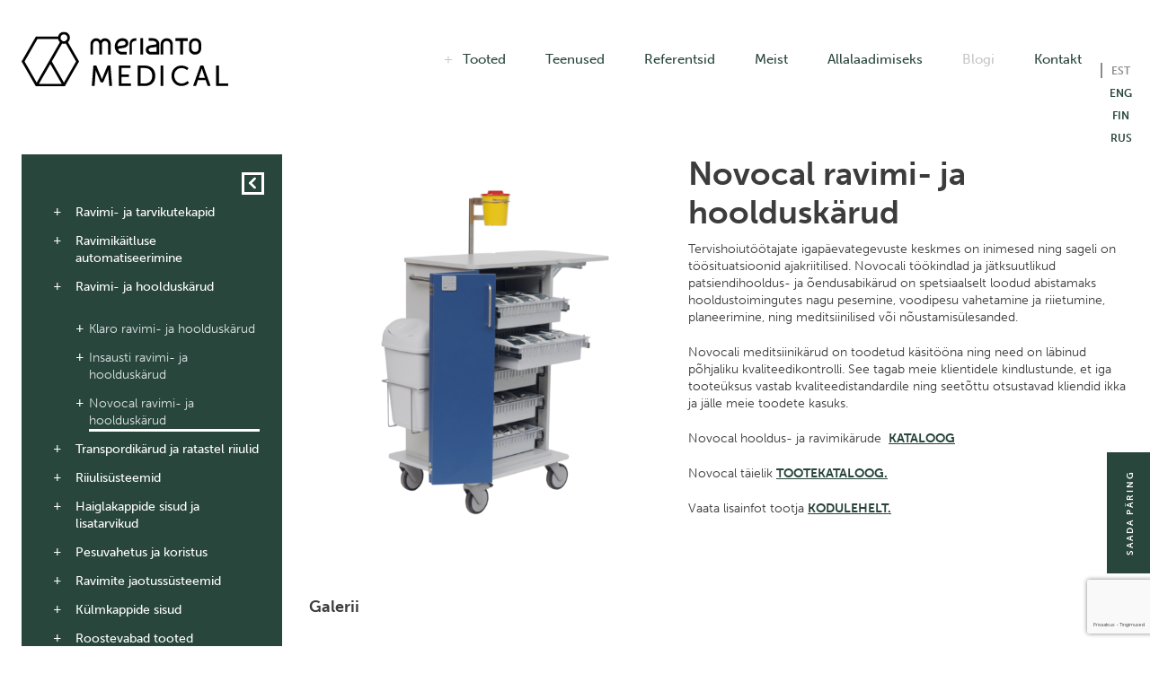

--- FILE ---
content_type: text/html; charset=UTF-8
request_url: https://meriantomedical.com/toode/novocal-ravimi-ja-hoolduskarud/
body_size: 13254
content:
<!DOCTYPE html>
<html lang="et">
<head> <script type="text/javascript">
/* <![CDATA[ */
var gform;gform||(document.addEventListener("gform_main_scripts_loaded",function(){gform.scriptsLoaded=!0}),document.addEventListener("gform/theme/scripts_loaded",function(){gform.themeScriptsLoaded=!0}),window.addEventListener("DOMContentLoaded",function(){gform.domLoaded=!0}),gform={domLoaded:!1,scriptsLoaded:!1,themeScriptsLoaded:!1,isFormEditor:()=>"function"==typeof InitializeEditor,callIfLoaded:function(o){return!(!gform.domLoaded||!gform.scriptsLoaded||!gform.themeScriptsLoaded&&!gform.isFormEditor()||(gform.isFormEditor()&&console.warn("The use of gform.initializeOnLoaded() is deprecated in the form editor context and will be removed in Gravity Forms 3.1."),o(),0))},initializeOnLoaded:function(o){gform.callIfLoaded(o)||(document.addEventListener("gform_main_scripts_loaded",()=>{gform.scriptsLoaded=!0,gform.callIfLoaded(o)}),document.addEventListener("gform/theme/scripts_loaded",()=>{gform.themeScriptsLoaded=!0,gform.callIfLoaded(o)}),window.addEventListener("DOMContentLoaded",()=>{gform.domLoaded=!0,gform.callIfLoaded(o)}))},hooks:{action:{},filter:{}},addAction:function(o,r,e,t){gform.addHook("action",o,r,e,t)},addFilter:function(o,r,e,t){gform.addHook("filter",o,r,e,t)},doAction:function(o){gform.doHook("action",o,arguments)},applyFilters:function(o){return gform.doHook("filter",o,arguments)},removeAction:function(o,r){gform.removeHook("action",o,r)},removeFilter:function(o,r,e){gform.removeHook("filter",o,r,e)},addHook:function(o,r,e,t,n){null==gform.hooks[o][r]&&(gform.hooks[o][r]=[]);var d=gform.hooks[o][r];null==n&&(n=r+"_"+d.length),gform.hooks[o][r].push({tag:n,callable:e,priority:t=null==t?10:t})},doHook:function(r,o,e){var t;if(e=Array.prototype.slice.call(e,1),null!=gform.hooks[r][o]&&((o=gform.hooks[r][o]).sort(function(o,r){return o.priority-r.priority}),o.forEach(function(o){"function"!=typeof(t=o.callable)&&(t=window[t]),"action"==r?t.apply(null,e):e[0]=t.apply(null,e)})),"filter"==r)return e[0]},removeHook:function(o,r,t,n){var e;null!=gform.hooks[o][r]&&(e=(e=gform.hooks[o][r]).filter(function(o,r,e){return!!(null!=n&&n!=o.tag||null!=t&&t!=o.priority)}),gform.hooks[o][r]=e)}});
/* ]]> */
</script>

<meta charset="UTF-8">
<meta http-equiv="X-UA-Compatible" content="IE=Edge">
<meta name="viewport" content="width=device-width, initial-scale=1.0, maximum-scale=1.0, user-scalable=0">


<link rel="shortcut icon" sizes="16x16" href="https://meriantomedical.com/wp-content/themes/merianto-medical/assets/images/favicons/favicon.ico">
<link rel="apple-touch-icon" sizes="16x16" href="https://meriantomedical.com/wp-content/themes/merianto-medical/assets/images/favicons/favicon-16.png">
<link rel="apple-touch-icon" sizes="32x32" href="https://meriantomedical.com/wp-content/themes/merianto-medical/assets/images/favicons/favicon-32.png">
<link rel="apple-touch-icon" sizes="57x57" href="https://meriantomedical.com/wp-content/themes/merianto-medical/assets/images/favicons/favicon-57.png">
<link rel="apple-touch-icon-precomposed" sizes="57x57" href="https://meriantomedical.com/wp-content/themes/merianto-medical/assets/images/favicons/favicon-57.png">
<link rel="apple-touch-icon" sizes="72x72" href="https://meriantomedical.com/wp-content/themes/merianto-medical/assets/images/favicons/favicon-72.png">
<link rel="apple-touch-icon" sizes="114x114" href="https://meriantomedical.com/wp-content/themes/merianto-medical/assets/images/favicons/favicon-114.png">
<link rel="apple-touch-icon" sizes="144x144" href="https://meriantomedical.com/wp-content/themes/merianto-medical/assets/images/favicons/favicon-144.png">
<meta name="application-name" content="Merianto Medical">
<meta name="msapplication-TileImage" content="https://meriantomedical.com/wp-content/themes/merianto-medical/assets/images/favicons/favicon-144.png">
<meta name="msapplication-TileColor" content="#ffffff">



<meta name='robots' content='index, follow, max-image-preview:large, max-snippet:-1, max-video-preview:-1' />
<link rel="alternate" hreflang="et" href="https://meriantomedical.com/toode/novocal-ravimi-ja-hoolduskarud/" />
<link rel="alternate" hreflang="en" href="https://meriantomedical.com/en/product/novocal-medication-and-care-trolleys/" />
<link rel="alternate" hreflang="fi" href="https://meriantomedical.com/fi/tuote/novocal-laake-ja-huoltovaunut/" />
<link rel="alternate" hreflang="ru" href="https://meriantomedical.com/ru/produkt/meditsinskie-telezhki-novocal/" />
<link rel="alternate" hreflang="x-default" href="https://meriantomedical.com/toode/novocal-ravimi-ja-hoolduskarud/" />

	<!-- This site is optimized with the Yoast SEO Premium plugin v19.6 (Yoast SEO v26.7) - https://yoast.com/wordpress/plugins/seo/ -->
	<title>Novocal ravimi- ja hoolduskärud | Merianto Medical</title>
	<link rel="canonical" href="https://meriantomedical.com/toode/novocal-ravimi-ja-hoolduskarud/" />
	<meta property="og:locale" content="et_EE" />
	<meta property="og:type" content="article" />
	<meta property="og:title" content="Novocal ravimi- ja hoolduskärud" />
	<meta property="og:url" content="https://meriantomedical.com/toode/novocal-ravimi-ja-hoolduskarud/" />
	<meta property="og:site_name" content="Merianto Medical" />
	<meta property="article:publisher" content="https://www.facebook.com/MeriantoMedical/" />
	<meta property="article:modified_time" content="2022-12-21T07:27:16+00:00" />
	<meta property="og:image" content="https://meriantomedical.com/static/MEDI5001.png" />
	<meta property="og:image:width" content="1181" />
	<meta property="og:image:height" content="1680" />
	<meta property="og:image:type" content="image/png" />
	<meta name="twitter:card" content="summary_large_image" />
	<script type="application/ld+json" class="yoast-schema-graph">{"@context":"https://schema.org","@graph":[{"@type":"WebPage","@id":"https://meriantomedical.com/toode/novocal-ravimi-ja-hoolduskarud/","url":"https://meriantomedical.com/toode/novocal-ravimi-ja-hoolduskarud/","name":"Novocal ravimi- ja hoolduskärud | Merianto Medical","isPartOf":{"@id":"https://www.meriantomedical.com/en/#website"},"primaryImageOfPage":{"@id":"https://meriantomedical.com/toode/novocal-ravimi-ja-hoolduskarud/#primaryimage"},"image":{"@id":"https://meriantomedical.com/toode/novocal-ravimi-ja-hoolduskarud/#primaryimage"},"thumbnailUrl":"https://meriantomedical.com/static/MEDI5001.png","datePublished":"2022-02-09T12:07:36+00:00","dateModified":"2022-12-21T07:27:16+00:00","breadcrumb":{"@id":"https://meriantomedical.com/toode/novocal-ravimi-ja-hoolduskarud/#breadcrumb"},"inLanguage":"et","potentialAction":[{"@type":"ReadAction","target":["https://meriantomedical.com/toode/novocal-ravimi-ja-hoolduskarud/"]}]},{"@type":"ImageObject","inLanguage":"et","@id":"https://meriantomedical.com/toode/novocal-ravimi-ja-hoolduskarud/#primaryimage","url":"https://meriantomedical.com/static/MEDI5001.png","contentUrl":"https://meriantomedical.com/static/MEDI5001.png","width":1181,"height":1680},{"@type":"BreadcrumbList","@id":"https://meriantomedical.com/toode/novocal-ravimi-ja-hoolduskarud/#breadcrumb","itemListElement":[{"@type":"ListItem","position":1,"name":"Home","item":"https://meriantomedical.com/"},{"@type":"ListItem","position":2,"name":"Novocal ravimi- ja hoolduskärud"}]},{"@type":"WebSite","@id":"https://www.meriantomedical.com/en/#website","url":"https://www.meriantomedical.com/en/","name":"Merianto Medical","description":"","publisher":{"@id":"https://www.meriantomedical.com/en/#organization"},"potentialAction":[{"@type":"SearchAction","target":{"@type":"EntryPoint","urlTemplate":"https://www.meriantomedical.com/en/?s={search_term_string}"},"query-input":{"@type":"PropertyValueSpecification","valueRequired":true,"valueName":"search_term_string"}}],"inLanguage":"et"},{"@type":"Organization","@id":"https://www.meriantomedical.com/en/#organization","name":"Merianto Medical","url":"https://www.meriantomedical.com/en/","logo":{"@type":"ImageObject","inLanguage":"et","@id":"https://www.meriantomedical.com/en/#/schema/logo/image/","url":"https://meriantomedical.com/static/merianto_medical_rohemust-scaled.jpg","contentUrl":"https://meriantomedical.com/static/merianto_medical_rohemust-scaled.jpg","width":2560,"height":1810,"caption":"Merianto Medical"},"image":{"@id":"https://www.meriantomedical.com/en/#/schema/logo/image/"},"sameAs":["https://www.facebook.com/MeriantoMedical/"]}]}</script>
	<!-- / Yoast SEO Premium plugin. -->


<style id='wp-img-auto-sizes-contain-inline-css' type='text/css'>
img:is([sizes=auto i],[sizes^="auto," i]){contain-intrinsic-size:3000px 1500px}
/*# sourceURL=wp-img-auto-sizes-contain-inline-css */
</style>
<link rel='stylesheet' id='wp-block-library-css' href='https://meriantomedical.com/wp-includes/css/dist/block-library/style.min.css?ver=6.9' type='text/css' media='all' />
<style id='wp-block-library-inline-css' type='text/css'>
/*wp_block_styles_on_demand_placeholder:696b83d253226*/
/*# sourceURL=wp-block-library-inline-css */
</style>
<style id='classic-theme-styles-inline-css' type='text/css'>
/*! This file is auto-generated */
.wp-block-button__link{color:#fff;background-color:#32373c;border-radius:9999px;box-shadow:none;text-decoration:none;padding:calc(.667em + 2px) calc(1.333em + 2px);font-size:1.125em}.wp-block-file__button{background:#32373c;color:#fff;text-decoration:none}
/*# sourceURL=/wp-includes/css/classic-themes.min.css */
</style>
<link rel='stylesheet' id='style-css' href='https://meriantomedical.com/wp-content/themes/merianto-medical/assets/styles/style.css?ver=1681910728' type='text/css' media='screen' />
<link rel='stylesheet' id='update-css' href='https://meriantomedical.com/wp-content/themes/merianto-medical/assets/styles/update.css?ver=1667473559' type='text/css' media='screen' />
<script async defer data-domain='meriantomedical.com' src='https://plausible.io/js/plausible.js'></script>		<style type="text/css" id="wp-custom-css">
			.slider__arrows {
	display: none !important;
}		</style>
		
<script>
  (function(d) {
    var config = {
      kitId: 'llv7ztk',
      scriptTimeout: 3000,
      async: true
    },
    h=d.documentElement,t=setTimeout(function(){h.className=h.className.replace(/\bwf-loading\b/g,"")+" wf-inactive";},config.scriptTimeout),tk=d.createElement("script"),f=false,s=d.getElementsByTagName("script")[0],a;h.className+=" wf-loading";tk.src='https://use.typekit.net/'+config.kitId+'.js';tk.async=true;tk.onload=tk.onreadystatechange=function(){a=this.readyState;if(f||a&&a!="complete"&&a!="loaded")return;f=true;clearTimeout(t);try{Typekit.load(config)}catch(e){}};s.parentNode.insertBefore(tk,s)
  })(document);
</script>

<script> (function(){ window.ldfdr = window.ldfdr || {}; (function(d, s, ss, fs){ fs = d.getElementsByTagName(s)[0]; function ce(src){ var cs = d.createElement(s); cs.src = src; setTimeout(function(){fs.parentNode.insertBefore(cs,fs)}, 1); } ce(ss); })(document, 'script', 'https://sc.lfeeder.com/lftracker_v1_lYNOR8xMgOb7WQJZ.js'); })(); </script>

</head>


<body class="wp-singular hospital_furniture-template-default single single-hospital_furniture postid-10121 wp-theme-merianto-medical logged-out">

<header class="header has-langmenu">
    <div class="container rel">
        <div class="table fixed">
            <div class="table__cell logo__cell">
                <figure class="logo__header">
                    <a href="https://meriantomedical.com?noredirect=true">
                        <img src="https://meriantomedical.com/wp-content/themes/merianto-medical/assets/images/logo-merianto-medical.svg" alt="Merianto Medical">
                    </a>
                </figure>
            </div>

            <div class="table__cell mobile__overlay tr">
                <div class="table fixed">
                    <div class="table__cell">
                        <nav class="nav__primary" role="navigation">
                            <ul class="horizontal__list">
                                <li class="shmb">
    <nav class="lang__nav">
        <ul class="vertical__list tc">
                            <li class="active ttu">
                    EST                </li>
                                <li>
                                                                    <a href="https://meriantomedical.com/en/product/novocal-medication-and-care-trolleys/">ENG</a>
                                    </li>
                                <li>
                                                                    <a href="https://meriantomedical.com/fi/tuote/novocal-laake-ja-huoltovaunut/">FIN</a>
                                    </li>
                                <li>
                                                                    <a href="https://meriantomedical.com/ru/produkt/meditsinskie-telezhki-novocal/">RUS</a>
                                    </li>
                        </ul>
    </nav>
    </li>
                                                                    <li class="children">
                                        <span>Tooted</span>
                                        <ul class="sub__menu">
                                            <li class="article article--dark article--sml article--fw-500">
                                                                                                        <ul>
                                                    
                                                    <li class="mb5">
                                                        <a href="https://meriantomedical.com/kategooria/ravimi-ja-tarvikutekapid/" class="link__bb">Ravimi- ja tarvikutekapid</a>
                                                    </li>

                                                    
                                                    <li class="mb5">
                                                        <a href="https://meriantomedical.com/kategooria/ravimikaitluse-automatiseerimine/" class="link__bb">Ravimikäitluse automatiseerimine</a>
                                                    </li>

                                                    
                                                    <li class="mb5">
                                                        <a href="https://meriantomedical.com/kategooria/ravimi-ja-hoolduskarud/" class="link__bb">Ravimi- ja hoolduskärud</a>
                                                    </li>

                                                    
                                                    <li class="mb5">
                                                        <a href="https://meriantomedical.com/kategooria/transpordikarud-ja-ratastel-riiulid/" class="link__bb">Transpordikärud ja ratastel riiulid</a>
                                                    </li>

                                                    
                                                    <li class="mb5">
                                                        <a href="https://meriantomedical.com/kategooria/riiulisusteemid/" class="link__bb">Riiulisüsteemid</a>
                                                    </li>

                                                                                                            </ul><ul>
                                                    
                                                    <li class="mb5">
                                                        <a href="https://meriantomedical.com/kategooria/haiglakappide-sisud-ja-lisatarvikud/" class="link__bb">Haiglakappide sisud ja lisatarvikud</a>
                                                    </li>

                                                    
                                                    <li class="mb5">
                                                        <a href="https://meriantomedical.com/kategooria/pesuvahehetus-ja-koristus/" class="link__bb">Pesuvahetus ja koristus</a>
                                                    </li>

                                                    
                                                    <li class="mb5">
                                                        <a href="https://meriantomedical.com/kategooria/ravimite-jaotussusteemid/" class="link__bb">Ravimite jaotussüsteemid</a>
                                                    </li>

                                                    
                                                    <li class="mb5">
                                                        <a href="https://meriantomedical.com/kategooria/refrigerator-organisation/" class="link__bb">Külmkappide sisud</a>
                                                    </li>

                                                    
                                                    <li class="mb5">
                                                        <a href="https://meriantomedical.com/kategooria/roostevabad-tooted/" class="link__bb">Roostevabad tooted</a>
                                                    </li>

                                                                                                            </ul><ul>
                                                    
                                                    <li class="mb5">
                                                        <a href="https://meriantomedical.com/kategooria/kivist-ja-komposiidist-valamupinnad-ja-tooted/" class="link__bb">Kivist ja komposiidist valamupinnad ja tooted</a>
                                                    </li>

                                                    
                                                    <li class="mb5">
                                                        <a href="https://meriantomedical.com/kategooria/erilahendused-ja-muud-tooted-teenindusletid-lauad-jms/" class="link__bb">Erilahendused ja muud tooted - teenindusletid, lauad jms</a>
                                                    </li>

                                                    
                                                    <li class="mb5">
                                                        <a href="https://meriantomedical.com/kategooria/kataloog/" class="link__bb">Kataloog</a>
                                                    </li>

                                                                                                            </ul>
                                                                                                </li>
                                        </ul>
                                    </li>
                                <li id="menu-item-286" class="menu-item menu-item-type-post_type menu-item-object-page menu-item-286"><a href="https://meriantomedical.com/teenused/">Teenused</a></li>
<li id="menu-item-236" class="menu-item menu-item-type-post_type menu-item-object-page menu-item-236"><a href="https://meriantomedical.com/referentsid/">Referentsid</a></li>
<li id="menu-item-323" class="menu-item menu-item-type-post_type menu-item-object-page menu-item-323"><a href="https://meriantomedical.com/meist/">Meist</a></li>
<li id="menu-item-5024" class="menu-item menu-item-type-post_type menu-item-object-page menu-item-5024"><a href="https://meriantomedical.com/dokumentatsioon/">Allalaadimiseks</a></li>
<li id="menu-item-11643" class="menu-item menu-item-type-post_type menu-item-object-page current_page_parent menu-item-11643"><a href="https://meriantomedical.com/blogi/">Blogi</a></li>
<li id="menu-item-283" class="menu-item menu-item-type-post_type menu-item-object-page menu-item-283"><a href="https://meriantomedical.com/kontakt/">Kontakt</a></li>
                                <li class="shmb"><span class="close__nav"><figure class='image image--svg'><svg xmlns="http://www.w3.org/2000/svg" viewBox="0 0 219.152 219.152"><path d="M211.652 0H7.5A7.5 7.5 0 0 0 0 7.5v204.152a7.5 7.5 0 0 0 7.5 7.5h204.152c4.143 0 7.5-3.357 7.5-7.5V7.5a7.5 7.5 0 0 0-7.5-7.5zm-7.5 204.152H15V15h189.152v189.152z"/><path d="M53.235 165.917a7.477 7.477 0 0 0 5.303 2.196 7.477 7.477 0 0 0 5.303-2.196l45.735-45.733 45.733 45.733a7.48 7.48 0 0 0 5.304 2.196 7.5 7.5 0 0 0 5.304-12.803l-45.732-45.733 45.734-45.733a7.5 7.5 0 0 0-10.607-10.607L109.578 98.97 63.842 53.233A7.501 7.501 0 0 0 53.236 63.84l45.734 45.735-45.735 45.735a7.5 7.5 0 0 0 0 10.607z"/></svg></figure></span></li>
                            </ul>
                        </nav>
                    </div>
                </div>
            </div>
            <button class="shmb hamburger show__nav" style="background:none;padding:0;border:none;" type="button"><figure class='image image--svg'><svg xmlns="http://www.w3.org/2000/svg" width="219.2" height="219.2" viewBox="0 0 219.2 219.2"><path d="M212.7 0H8.5C4.4 0 1 3.4 1 7.5v204.2c0 4.1 3.4 7.5 7.5 7.5h204.2c4.1 0 7.5-3.4 7.5-7.5V7.5c0-4.1-3.4-7.5-7.5-7.5zm-7.5 204.2H16V15h189.2v189.2z"/><path d="M90.3 157.1h84.5c2.1 0 3.9-.8 5.3-2.2 1.4-1.4 2.2-3.2 2.2-5.3 0-4.1-3.4-7.5-7.5-7.5H94.6"/><path d="M110.1 142.1H45.4c-4.1 0-7.5 3.4-7.5 7.5s3.4 7.5 7.5 7.5h64.7m-19.8-40h84.5c2.1 0 3.9-.8 5.3-2.2 1.4-1.4 2.2-3.2 2.2-5.3 0-4.1-3.4-7.5-7.5-7.5H94.6"/><path d="M110.1 102.1H45.4c-4.1 0-7.5 3.4-7.5 7.5s3.4 7.5 7.5 7.5h64.7m-19.8-41h84.5c2.1 0 3.9-.8 5.3-2.2 1.4-1.4 2.2-3.2 2.2-5.3 0-4.1-3.4-7.5-7.5-7.5H94.6"/><path d="M111.1 61.1H46.4c-4.1 0-7.5 3.4-7.5 7.5s3.4 7.5 7.5 7.5h64.7"/></svg></figure></button>        </div>
                    <div class="hdmb">
    <nav class="lang__nav">
        <ul class="vertical__list tc">
                            <li class="active ttu">
                    EST                </li>
                                <li>
                                                                    <a href="https://meriantomedical.com/en/product/novocal-medication-and-care-trolleys/">ENG</a>
                                    </li>
                                <li>
                                                                    <a href="https://meriantomedical.com/fi/tuote/novocal-laake-ja-huoltovaunut/">FIN</a>
                                    </li>
                                <li>
                                                                    <a href="https://meriantomedical.com/ru/produkt/meditsinskie-telezhki-novocal/">RUS</a>
                                    </li>
                        </ul>
    </nav>
    </div>
            </div>
</header>

<div class="main__content">
    <div class="container">
        <div class="table fixed table__grid-mob">
            <div class="table__cell table__cell--top sidebar__cell">
<button type="button" class="button button--bordered button--transparent show__sidebar shmb">Ava külgpaneel</button>
<aside class="sidebar">
    <div class="sidebar__in">
                    <div class="box article article--wht article--sml article--fw-500 rel">
                                    <div class="tr back__to-cat">
                        <a href="https://meriantomedical.com/kategooria/novocal-ravimi-ja-hoolduskarud/" class="inline__block fs__0">
                            <span class="box__arrow box__arrow--wht"><figure class='image image--svg'><svg width="8" height="13" viewBox="0 0 8 13" xmlns="http://www.w3.org/2000/svg"><path d="M1.375 11.625l5.303-5.303M1.375 1.375l5.303 5.303" stroke="#3C3C3C" stroke-width="2.5" fill="none" stroke-linecap="round"/></svg></figure></span>
                        </a>
                    </div>
                                <ul class="sub__list">	<li class="cat-item cat-item-5"><a href="https://meriantomedical.com/kategooria/ravimi-ja-tarvikutekapid/">Ravimi- ja tarvikutekapid</a>
<ul class='children'>
	<li class="cat-item cat-item-25"><a href="https://meriantomedical.com/kategooria/mlk-65-ravimikapp/">MLK-65 ravimikapp</a>
</li>
	<li class="cat-item cat-item-130"><a href="https://meriantomedical.com/kategooria/mlk-65-ravimikapp-kulmikuga/">MLK-65F ravimikapp külmikuga</a>
</li>
	<li class="cat-item cat-item-20"><a href="https://meriantomedical.com/kategooria/korged-kapid/">Kõrged kapid MK</a>
</li>
	<li class="cat-item cat-item-24"><a href="https://meriantomedical.com/kategooria/labiande-ravimikapid/">Läbiandekapid M-LAK</a>
</li>
	<li class="cat-item cat-item-23"><a href="https://meriantomedical.com/kategooria/cargo-ravimikapid/">Cargo kapid M-LC</a>
</li>
	<li class="cat-item cat-item-21"><a href="https://meriantomedical.com/kategooria/seinakapid-ravimitele/">Seinakapid MY</a>
</li>
	<li class="cat-item cat-item-22"><a href="https://meriantomedical.com/kategooria/alumised-ravimikapid/">Alumised kapid MA</a>
</li>
	<li class="cat-item cat-item-249"><a href="https://meriantomedical.com/kategooria/ravimikapp-hooldekodudele/">Ravimikapp hooldekodudele M-WK</a>
</li>
</ul>
</li>
	<li class="cat-item cat-item-147"><a href="https://meriantomedical.com/kategooria/ravimikaitluse-automatiseerimine/">Ravimikäitluse automatiseerimine</a>
<ul class='children'>
	<li class="cat-item cat-item-149"><a href="https://meriantomedical.com/kategooria/iso-fixu-ravimite-lao-ja-jaotusautomaat-apteekidele/">ISO-FIXU ravimite lao- ja jaotusautomaat apteekidele</a>
</li>
	<li class="cat-item cat-item-150"><a href="https://meriantomedical.com/kategooria/mega-fixu-ravimite-lao-ja-jaotusautomaat-haiglatele/">MEGA-FIXU ravimite lao- ja jaotusautomaat haiglatele</a>
</li>
	<li class="cat-item cat-item-151"><a href="https://meriantomedical.com/kategooria/emed-icon-arvutijuhitavad-ravimikapid-haiglatesse/">eMED ICON arvutijuhitavad ravimikapid haiglatesse</a>
</li>
	<li class="cat-item cat-item-152"><a href="https://meriantomedical.com/kategooria/iv-icon-twins-sustlalahuste-valmistusautomaat-haiglatele/">IV ICON Twins Süstlalahuste valmistusautomaat haiglatele</a>
</li>
</ul>
</li>
	<li class="cat-item cat-item-200 current-cat-parent current-cat-ancestor"><a href="https://meriantomedical.com/kategooria/ravimi-ja-hoolduskarud/">Ravimi- ja hoolduskärud</a>
<ul class='children'>
	<li class="cat-item cat-item-267"><a href="https://meriantomedical.com/kategooria/klaro-ravimi-ja-hoolduskarud/">Klaro ravimi- ja hoolduskärud</a>
</li>
	<li class="cat-item cat-item-254"><a href="https://meriantomedical.com/kategooria/insausti-ravimi-ja-hoolduskarud-2/">Insausti ravimi- ja hoolduskärud</a>
</li>
	<li class="cat-item cat-item-212 current-cat"><a aria-current="page" href="https://meriantomedical.com/kategooria/novocal-ravimi-ja-hoolduskarud/">Novocal ravimi- ja hoolduskärud</a>
</li>
</ul>
</li>
	<li class="cat-item cat-item-6"><a href="https://meriantomedical.com/kategooria/transpordikarud-ja-ratastel-riiulid/">Transpordikärud ja ratastel riiulid</a>
<ul class='children'>
	<li class="cat-item cat-item-272"><a href="https://meriantomedical.com/kategooria/klaro-roostevabast-terasest-serveerimis-ja-transpordikarud/">Klaro roostevabast terasest serveerimis- ja transpordikärud</a>
</li>
	<li class="cat-item cat-item-257"><a href="https://meriantomedical.com/kategooria/insausti-transpordikarud/">Insausti transpordikärud</a>
</li>
	<li class="cat-item cat-item-26"><a href="https://meriantomedical.com/kategooria/flexshelf-ratastel-riiulid/">FlexShelf ratastel riiulid</a>
</li>
</ul>
</li>
	<li class="cat-item cat-item-7"><a href="https://meriantomedical.com/kategooria/riiulisusteemid/">Riiulisüsteemid</a>
<ul class='children'>
	<li class="cat-item cat-item-30"><a href="https://meriantomedical.com/kategooria/alumiiniumist-riiulisusteemid/">FlexShelf alumiiniumist riiulisüsteemid</a>
</li>
	<li class="cat-item cat-item-245"><a href="https://meriantomedical.com/kategooria/flexshelf-mhd/">FlexShelf MHD</a>
</li>
	<li class="cat-item cat-item-157"><a href="https://meriantomedical.com/kategooria/medicstorage-apteekide-riiulisusteemid/">MedicStorage apteekide riiulisüsteemid</a>
</li>
	<li class="cat-item cat-item-161"><a href="https://meriantomedical.com/kategooria/stockshelflaoriiulisusteemhaiglatesse/">StockShelf laoriiulisüsteem haiglatesse</a>
</li>
	<li class="cat-item cat-item-229"><a href="https://meriantomedical.com/kategooria/retseptuuri-sahtlitorn-m-pt-pharmatower/">Retseptuuri sahtlitorn M-PT PharmaTower</a>
</li>
</ul>
</li>
	<li class="cat-item cat-item-9"><a href="https://meriantomedical.com/kategooria/haiglakappide-sisud-ja-lisatarvikud/">Haiglakappide sisud ja lisatarvikud</a>
<ul class='children'>
	<li class="cat-item cat-item-16"><a href="https://meriantomedical.com/kategooria/iso-korvid/">ISO korvid</a>
</li>
	<li class="cat-item cat-item-18"><a href="https://meriantomedical.com/kategooria/plastikust-kuljepaneelid/">Plastikust küljepaneelid</a>
</li>
	<li class="cat-item cat-item-19"><a href="https://meriantomedical.com/kategooria/perfosiinid-ja-korgusreguleeritavad-teleskoopsiinid/">Perfosiinid ja kõrgusreguleeritavad teleskoopsiinid</a>
</li>
	<li class="cat-item cat-item-33"><a href="https://meriantomedical.com/kategooria/korvide-vahejagajad/">ISO korvide vahejagajad</a>
</li>
	<li class="cat-item cat-item-34"><a href="https://meriantomedical.com/kategooria/korvie-sildihoidjad/">ISO korvide sildihoidjad</a>
</li>
	<li class="cat-item cat-item-88"><a href="https://meriantomedical.com/kategooria/sahtlite-korrashoid-sahtlisisud/">Sahtlite korrashoid &#8211; sahtlisisud</a>
</li>
</ul>
</li>
	<li class="cat-item cat-item-233"><a href="https://meriantomedical.com/kategooria/pesuvahehetus-ja-koristus/">Pesuvahetus ja koristus</a>
<ul class='children'>
	<li class="cat-item cat-item-234"><a href="https://meriantomedical.com/kategooria/novocal-pesuvahetuskarud/">Novocal pesuvahetuskärud</a>
</li>
	<li class="cat-item cat-item-235"><a href="https://meriantomedical.com/kategooria/novocal-koristuskarud/">Novocal koristuskärud</a>
</li>
</ul>
</li>
	<li class="cat-item cat-item-134"><a href="https://meriantomedical.com/kategooria/ravimite-jaotussusteemid/">Ravimite jaotussüsteemid</a>
<ul class='children'>
	<li class="cat-item cat-item-136"><a href="https://meriantomedical.com/kategooria/ravimikandikud/">Ravimikandikud</a>
</li>
	<li class="cat-item cat-item-167"><a href="https://meriantomedical.com/kategooria/iso-standardiseeritud-ravimikandik/">ISO standardiseeritud ravimikandik</a>
</li>
	<li class="cat-item cat-item-135"><a href="https://meriantomedical.com/kategooria/medi-dispenser-ravimijaotaja/">MediDispenser ravimijaotaja</a>
</li>
	<li class="cat-item cat-item-137"><a href="https://meriantomedical.com/kategooria/nadalasusteemid/">Nädalasüsteemid</a>
</li>
	<li class="cat-item cat-item-138"><a href="https://meriantomedical.com/kategooria/wi-box-pro/">WiBox pro</a>
</li>
	<li class="cat-item cat-item-139"><a href="https://meriantomedical.com/kategooria/week-box/">WeekBox</a>
</li>
	<li class="cat-item cat-item-140"><a href="https://meriantomedical.com/kategooria/ravimite-pakendamine-blisterpakendisse/">Ravimite pakendamine blisterpakendisse</a>
</li>
	<li class="cat-item cat-item-142"><a href="https://meriantomedical.com/kategooria/ravimite-manustamise-abivahendid/">Ravimite manustamise abivahendid</a>
</li>
	<li class="cat-item cat-item-143"><a href="https://meriantomedical.com/kategooria/sildistamine/">Sildistamine</a>
</li>
</ul>
</li>
	<li class="cat-item cat-item-11"><a href="https://meriantomedical.com/kategooria/refrigerator-organisation/">Külmkappide sisud</a>
</li>
	<li class="cat-item cat-item-8"><a href="https://meriantomedical.com/kategooria/roostevabad-tooted/">Roostevabad tooted</a>
</li>
	<li class="cat-item cat-item-13"><a href="https://meriantomedical.com/kategooria/kivist-ja-komposiidist-valamupinnad-ja-tooted/">Kivist ja komposiidist valamupinnad ja tooted</a>
</li>
	<li class="cat-item cat-item-14"><a href="https://meriantomedical.com/kategooria/erilahendused-ja-muud-tooted-teenindusletid-lauad-jms/">Erilahendused ja muud tooted &#8211; teenindusletid, lauad jms</a>
</li>
	<li class="cat-item cat-item-266"><a href="https://meriantomedical.com/kategooria/kataloog/">Kataloog</a>
</li>
</ul>
            </div>
                <div class="shmb close__sidebar"><figure class='image image--svg'><svg xmlns="http://www.w3.org/2000/svg" viewBox="0 0 219.152 219.152"><path d="M211.652 0H7.5A7.5 7.5 0 0 0 0 7.5v204.152a7.5 7.5 0 0 0 7.5 7.5h204.152c4.143 0 7.5-3.357 7.5-7.5V7.5a7.5 7.5 0 0 0-7.5-7.5zm-7.5 204.152H15V15h189.152v189.152z"/><path d="M53.235 165.917a7.477 7.477 0 0 0 5.303 2.196 7.477 7.477 0 0 0 5.303-2.196l45.735-45.733 45.733 45.733a7.48 7.48 0 0 0 5.304 2.196 7.5 7.5 0 0 0 5.304-12.803l-45.732-45.733 45.734-45.733a7.5 7.5 0 0 0-10.607-10.607L109.578 98.97 63.842 53.233A7.501 7.501 0 0 0 53.236 63.84l45.734 45.735-45.735 45.735a7.5 7.5 0 0 0 0 10.607z"/></svg></figure></div>
    </div>
</aside>
</div>
            <div class="table__cell table__cell--top pl30">
                <div class="table table--height-auto product__top fixed mb60">
                                                <div class="table__cell pr12">
                                <figure class="placeholder__360 inline__block">
                                    <span class="wrap__360">
                                        <span class="elem__360 js__open">
                                            <figure class='image'><img src="data:image/svg+xml,%3Csvg%20xmlns%3D%22http%3A%2F%2Fwww.w3.org%2F2000%2Fsvg%22%20viewBox%3D%220%200%201000%201423%22%3E%3C%2Fsvg%3E" data-srcset='https://meriantomedical.com/static/MEDI5001-1000x1423.png 1000w, https://meriantomedical.com/static/MEDI5001-422x600.png 422w, https://meriantomedical.com/static/MEDI5001-720x1024.png 720w, https://meriantomedical.com/static/MEDI5001-768x1092.png 768w, https://meriantomedical.com/static/MEDI5001-225x320.png 225w, https://meriantomedical.com/static/MEDI5001-50x71.png 50w, https://meriantomedical.com/static/MEDI5001-400x569.png 400w, https://meriantomedical.com/static/MEDI5001-600x854.png 600w, https://meriantomedical.com/static/MEDI5001-211x300.png 211w' data-sizes='auto' alt='Novocal ravimi- ja hoolduskärud' class='lazyload image__img' width='1000' height='1423'></figure>                                        </span>
                                                                                </span>
                                    </span>
                                </figure>
                            </div>
                        
                    <div class="table__cell pl12">
                        <h1 class="main__title mb10">Novocal ravimi- ja hoolduskärud</h1>
                                                    <div class="article article--sml mb30"><p>Tervishoiutöötajate igapäevategevuste keskmes on inimesed ning sageli on töösituatsioonid ajakriitilised. Novocali töökindlad ja jätksuutlikud patsiendihooldus- ja õendusabikärud on spetsiaalselt loodud abistamaks hooldustoimingutes nagu pesemine, voodipesu vahetamine ja riietumine, planeerimine, ning meditsiinilised või nõustamisülesanded.</p>
<p>Novocali meditsiinikärud on toodetud käsitööna ning need on läbinud põhjaliku kvaliteedikontrolli. See tagab meie klientidele kindlustunde, et iga tooteüksus vastab kvaliteedistandardile ning seetõttu otsustavad kliendid ikka ja jälle meie toodete kasuks.</p>
<p>Novocal hooldus- ja ravimikärude  <a href="https://meriantomedical.com/static/Catalogue_2020_ENG_EE.pdf"><strong>KATALOOG</strong></a></p>
<p>Novocal täielik <a href="https://meriantomedical.com/static/Catalogue_2020_complete_EE.pdf"><strong>TOOTEKATALOOG.</strong></a></p>
<p>Vaata lisainfot tootja <a href="https://novocal.de/care/?lang=en" target="_blank" rel="noopener"><strong>KODULEHELT</strong></a><a href="https://novocal.de/?lang=en"><strong>.</strong></a></p>
</div>
                                            </div>
                </div>
                                    <h3 class="sml__title mb35">Galerii</h3>
                    <div class="gallery ml17__neg mr17__neg mb45__neg">
                                                                                <div class="gallery__item inline__block inline__block--top pl17 pr17 mb45">
                                <figure>
                                    <a href="https://meriantomedical.com/static/LAW4210S.jpg" data-thumb="https://meriantomedical.com/static/LAW4210S-300x300.jpg" class="block">
                                        <figure class='image'><img src="data:image/svg+xml,%3Csvg%20xmlns%3D%22http%3A%2F%2Fwww.w3.org%2F2000%2Fsvg%22%20viewBox%3D%220%200%20300%20300%22%3E%3C%2Fsvg%3E" data-srcset='https://meriantomedical.com/static/LAW4210S-300x300.jpg' data-sizes='auto' alt='Novocal ravimi- ja hoolduskärud' class='lazyload image__img' width='300' height='300'></figure>                                    </a>
                                </figure>
                            </div>
                                                                                <div class="gallery__item inline__block inline__block--top pl17 pr17 mb45">
                                <figure>
                                    <a href="https://meriantomedical.com/static/MEDI5001.jpg" data-thumb="https://meriantomedical.com/static/MEDI5001-300x300.jpg" class="block">
                                        <figure class='image'><img src="data:image/svg+xml,%3Csvg%20xmlns%3D%22http%3A%2F%2Fwww.w3.org%2F2000%2Fsvg%22%20viewBox%3D%220%200%20300%20300%22%3E%3C%2Fsvg%3E" data-srcset='https://meriantomedical.com/static/MEDI5001-300x300.jpg' data-sizes='auto' alt='Novocal ravimi- ja hoolduskärud' class='lazyload image__img' width='300' height='300'></figure>                                    </a>
                                </figure>
                            </div>
                                                                                <div class="gallery__item inline__block inline__block--top pl17 pr17 mb45">
                                <figure>
                                    <a href="https://meriantomedical.com/static/MRSA1F.jpg" data-thumb="https://meriantomedical.com/static/MRSA1F-300x300.jpg" class="block">
                                        <figure class='image'><img src="data:image/svg+xml,%3Csvg%20xmlns%3D%22http%3A%2F%2Fwww.w3.org%2F2000%2Fsvg%22%20viewBox%3D%220%200%20300%20300%22%3E%3C%2Fsvg%3E" data-srcset='https://meriantomedical.com/static/MRSA1F-300x300.jpg' data-sizes='auto' alt='Novocal ravimi- ja hoolduskärud' class='lazyload image__img' width='300' height='300'></figure>                                    </a>
                                </figure>
                            </div>
                                                                                <div class="gallery__item inline__block inline__block--top pl17 pr17 mb45">
                                <figure>
                                    <a href="https://meriantomedical.com/static/SE3-85.jpg" data-thumb="https://meriantomedical.com/static/SE3-85-300x300.jpg" class="block">
                                        <figure class='image'><img src="data:image/svg+xml,%3Csvg%20xmlns%3D%22http%3A%2F%2Fwww.w3.org%2F2000%2Fsvg%22%20viewBox%3D%220%200%20300%20300%22%3E%3C%2Fsvg%3E" data-srcset='https://meriantomedical.com/static/SE3-85-300x300.jpg 300w, https://meriantomedical.com/static/SE3-85-50x49.jpg 50w' data-sizes='auto' alt='Novocal ravimi- ja hoolduskärud' class='lazyload image__img' width='300' height='300'></figure>                                    </a>
                                </figure>
                            </div>
                                            </div>
                            </div>
        </div>
    </div>
</div>

<footer id="footer" class="footer">
    <div class="container">
        <div class="table fixed table__bordered">
            <div class="table__cell bg__pattern">
                <figure class="logo__footer mb30">
                    <a href="https://meriantomedical.com">
                        <img src="https://meriantomedical.com/wp-content/themes/merianto-medical/assets/images/logo-merianto-medical.svg" alt="Merianto Medical">
                    </a>
                </figure>
                <div class="article">
                    <ul class="list__style-none">
                                                    <li><a href="mailto:info@merianto.com">info@merianto.com</a></li>
                            <li>Registrikood: 11009091</li>
                            <li>KMKR nr: EE100875151</li>
                                            </ul>
                </div>
            </div>

            <div class="table__cell bg__exl-gray rel">
                <div class="article article--vertical article--lrg w__70">
                    <p class="fw__700 ls__8">Saada päring</p>
                </div>
                
                <div class='gf_browser_chrome gform_wrapper gform_legacy_markup_wrapper gform-theme--no-framework two__column_wrapper' data-form-theme='legacy' data-form-index='0' id='gform_wrapper_1' ><div id='gf_1' class='gform_anchor' tabindex='-1'></div><form method='post' enctype='multipart/form-data' target='gform_ajax_frame_1' id='gform_1' class='two__column' action='/toode/novocal-ravimi-ja-hoolduskarud/#gf_1' data-formid='1' novalidate>
                        <div class='gform-body gform_body'><ul id='gform_fields_1' class='gform_fields top_label form_sublabel_below description_below validation_below'><li id="field_1_7" class="gfield gfield--type-honeypot gform_validation_container field_sublabel_below gfield--has-description field_description_below field_validation_below gfield_visibility_visible"  ><label class='gfield_label gform-field-label' for='input_1_7'>Phone</label><div class='ginput_container'><input name='input_7' id='input_1_7' type='text' value='' autocomplete='new-password'/></div><div class='gfield_description' id='gfield_description_1_7'>This field is for validation purposes and should be left unchanged.</div></li><li id="field_1_1" class="gfield gfield--type-text field_sublabel_below gfield--no-description field_description_below field_validation_below gfield_visibility_visible"  ><label class='gfield_label gform-field-label' for='input_1_1'>Nimi</label><div class='ginput_container ginput_container_text'><input name='input_1' id='input_1_1' type='text' value='' class='medium'    placeholder='Nimi'  aria-invalid="false"   /></div></li><li id="field_1_2" class="gfield gfield--type-email gfield_contains_required field_sublabel_below gfield--no-description field_description_below field_validation_below gfield_visibility_visible"  ><label class='gfield_label gform-field-label' for='input_1_2'>E-post<span class="gfield_required"><span class="gfield_required gfield_required_asterisk">*</span></span></label><div class='ginput_container ginput_container_email'>
                            <input name='input_2' id='input_1_2' type='email' value='' class='medium'   placeholder='E-post' aria-required="true" aria-invalid="false"  />
                        </div></li><li id="field_1_3" class="gfield gfield--type-phone field_sublabel_below gfield--no-description field_description_below field_validation_below gfield_visibility_visible"  ><label class='gfield_label gform-field-label' for='input_1_3'>Telefon</label><div class='ginput_container ginput_container_phone'><input name='input_3' id='input_1_3' type='tel' value='' class='medium'  placeholder='Telefon'  aria-invalid="false"   /></div></li><li id="field_1_5" class="gfield gfield--type-section gsection gform__column field_sublabel_below gfield--no-description field_description_below field_validation_below gfield_visibility_visible"  ></li></ul><ul class="gform_fields top_label description_below gform__column"><li class="gfield gsection empty"></li><li id="field_1_4" class="gfield gfield--type-textarea field_sublabel_below gfield--no-description field_description_below field_validation_below gfield_visibility_visible"  ><label class='gfield_label gform-field-label' for='input_1_4'>Küsimus</label><div class='ginput_container ginput_container_textarea'><textarea name='input_4' id='input_1_4' class='textarea medium'    placeholder='Küsimus'  aria-invalid="false"   rows='10' cols='50'></textarea></div></li><li id="field_1_6" class="gfield gfield--type-captcha field_sublabel_below gfield--no-description field_description_below field_validation_below gfield_visibility_visible"  ><label class='gfield_label gform-field-label screen-reader-text' for='input_1_6'></label><div id='input_1_6' class='ginput_container ginput_recaptcha' data-sitekey='6LfoIuQUAAAAAAtcmTZWjYMbu616f5KL9eVa98Eg'  data-theme='light' data-tabindex='-1' data-size='invisible' data-badge='bottomright'></div></li></ul></div>
        <div class='gform-footer gform_footer top_label'> <input type='submit' id='gform_submit_button_1' class='gform_button button' onclick='gform.submission.handleButtonClick(this);' data-submission-type='submit' value='Saada päring'  /> <input type='hidden' name='gform_ajax' value='form_id=1&amp;title=&amp;description=&amp;tabindex=0&amp;theme=legacy&amp;styles=[]&amp;hash=4d7af9c8d2885a1f9ba4b5748115c70e' />
            <input type='hidden' class='gform_hidden' name='gform_submission_method' data-js='gform_submission_method_1' value='iframe' />
            <input type='hidden' class='gform_hidden' name='gform_theme' data-js='gform_theme_1' id='gform_theme_1' value='legacy' />
            <input type='hidden' class='gform_hidden' name='gform_style_settings' data-js='gform_style_settings_1' id='gform_style_settings_1' value='[]' />
            <input type='hidden' class='gform_hidden' name='is_submit_1' value='1' />
            <input type='hidden' class='gform_hidden' name='gform_submit' value='1' />
            
            <input type='hidden' class='gform_hidden' name='gform_unique_id' value='' />
            <input type='hidden' class='gform_hidden' name='state_1' value='WyJbXSIsIjk5YTdhY2NlOWM0ODcyNjg4NTE4YzcyYjk4Y2RiYmU5Il0=' />
            <input type='hidden' autocomplete='off' class='gform_hidden' name='gform_target_page_number_1' id='gform_target_page_number_1' value='0' />
            <input type='hidden' autocomplete='off' class='gform_hidden' name='gform_source_page_number_1' id='gform_source_page_number_1' value='1' />
            <input type='hidden' name='gform_field_values' value='' />
            
        </div>
                        </form>
                        </div>
		                <iframe style='display:none;width:0px;height:0px;' src='about:blank' name='gform_ajax_frame_1' id='gform_ajax_frame_1' title='This iframe contains the logic required to handle Ajax powered Gravity Forms.'></iframe>
		                <script type="text/javascript">
/* <![CDATA[ */
 gform.initializeOnLoaded( function() {gformInitSpinner( 1, 'https://meriantomedical.com/wp-content/themes/merianto-medical/assets/images/icon-loader-puff-dark.svg', true );jQuery('#gform_ajax_frame_1').on('load',function(){var contents = jQuery(this).contents().find('*').html();var is_postback = contents.indexOf('GF_AJAX_POSTBACK') >= 0;if(!is_postback){return;}var form_content = jQuery(this).contents().find('#gform_wrapper_1');var is_confirmation = jQuery(this).contents().find('#gform_confirmation_wrapper_1').length > 0;var is_redirect = contents.indexOf('gformRedirect(){') >= 0;var is_form = form_content.length > 0 && ! is_redirect && ! is_confirmation;var mt = parseInt(jQuery('html').css('margin-top'), 10) + parseInt(jQuery('body').css('margin-top'), 10) + 100;if(is_form){jQuery('#gform_wrapper_1').html(form_content.html());if(form_content.hasClass('gform_validation_error')){jQuery('#gform_wrapper_1').addClass('gform_validation_error');} else {jQuery('#gform_wrapper_1').removeClass('gform_validation_error');}setTimeout( function() { /* delay the scroll by 50 milliseconds to fix a bug in chrome */ jQuery(document).scrollTop(jQuery('#gform_wrapper_1').offset().top - mt); }, 50 );if(window['gformInitDatepicker']) {gformInitDatepicker();}if(window['gformInitPriceFields']) {gformInitPriceFields();}var current_page = jQuery('#gform_source_page_number_1').val();gformInitSpinner( 1, 'https://meriantomedical.com/wp-content/themes/merianto-medical/assets/images/icon-loader-puff-dark.svg', true );jQuery(document).trigger('gform_page_loaded', [1, current_page]);window['gf_submitting_1'] = false;}else if(!is_redirect){var confirmation_content = jQuery(this).contents().find('.GF_AJAX_POSTBACK').html();if(!confirmation_content){confirmation_content = contents;}jQuery('#gform_wrapper_1').replaceWith(confirmation_content);jQuery(document).scrollTop(jQuery('#gf_1').offset().top - mt);jQuery(document).trigger('gform_confirmation_loaded', [1]);window['gf_submitting_1'] = false;wp.a11y.speak(jQuery('#gform_confirmation_message_1').text());}else{jQuery('#gform_1').append(contents);if(window['gformRedirect']) {gformRedirect();}}jQuery(document).trigger("gform_pre_post_render", [{ formId: "1", currentPage: "current_page", abort: function() { this.preventDefault(); } }]);        if (event && event.defaultPrevented) {                return;        }        const gformWrapperDiv = document.getElementById( "gform_wrapper_1" );        if ( gformWrapperDiv ) {            const visibilitySpan = document.createElement( "span" );            visibilitySpan.id = "gform_visibility_test_1";            gformWrapperDiv.insertAdjacentElement( "afterend", visibilitySpan );        }        const visibilityTestDiv = document.getElementById( "gform_visibility_test_1" );        let postRenderFired = false;        function triggerPostRender() {            if ( postRenderFired ) {                return;            }            postRenderFired = true;            gform.core.triggerPostRenderEvents( 1, current_page );            if ( visibilityTestDiv ) {                visibilityTestDiv.parentNode.removeChild( visibilityTestDiv );            }        }        function debounce( func, wait, immediate ) {            var timeout;            return function() {                var context = this, args = arguments;                var later = function() {                    timeout = null;                    if ( !immediate ) func.apply( context, args );                };                var callNow = immediate && !timeout;                clearTimeout( timeout );                timeout = setTimeout( later, wait );                if ( callNow ) func.apply( context, args );            };        }        const debouncedTriggerPostRender = debounce( function() {            triggerPostRender();        }, 200 );        if ( visibilityTestDiv && visibilityTestDiv.offsetParent === null ) {            const observer = new MutationObserver( ( mutations ) => {                mutations.forEach( ( mutation ) => {                    if ( mutation.type === 'attributes' && visibilityTestDiv.offsetParent !== null ) {                        debouncedTriggerPostRender();                        observer.disconnect();                    }                });            });            observer.observe( document.body, {                attributes: true,                childList: false,                subtree: true,                attributeFilter: [ 'style', 'class' ],            });        } else {            triggerPostRender();        }    } );} ); 
/* ]]> */
</script>
            </div>
        </div>
    </div>

    <a href="#footer" class="vp__fixed-button fw__700 ls__2 ttu">Saada päring</a>
</footer>

<script type="speculationrules">
{"prefetch":[{"source":"document","where":{"and":[{"href_matches":"/*"},{"not":{"href_matches":["/wp-*.php","/wp-admin/*","/static/*","/wp-content/*","/wp-content/plugins/*","/wp-content/themes/merianto-medical/*","/*\\?(.+)"]}},{"not":{"selector_matches":"a[rel~=\"nofollow\"]"}},{"not":{"selector_matches":".no-prefetch, .no-prefetch a"}}]},"eagerness":"conservative"}]}
</script>
<!--
The IP2Location Redirection is using IP2Location LITE geolocation database. Please visit https://lite.ip2location.com for more information.
7c4adcb01b3e8a7fcf3bb269ba70fcea7c31d35e
-->
<script type="text/javascript" src="https://meriantomedical.com/wp-content/themes/merianto-medical/assets/scripts/jquery/jquery.min.js" id="jquery-js"></script>
<script type="text/javascript" src="https://meriantomedical.com/wp-content/themes/merianto-medical/assets/scripts/vendor/player.js" id="lgvideo-script-js"></script>
<script type="text/javascript" src="https://meriantomedical.com/wp-content/themes/merianto-medical/assets/scripts/vendor/iframe_api.js" id="video-script-js"></script>
<script type="text/javascript" src="https://meriantomedical.com/wp-content/themes/merianto-medical/assets/scripts/vendor/lazysizes.min.js" id="lazyload-script-js"></script>
<script type="text/javascript" src="https://meriantomedical.com/wp-content/themes/merianto-medical/assets/scripts/vendor/masonry.pkgd.min.js" id="masonry-script-js"></script>
<script type="text/javascript" src="https://meriantomedical.com/wp-content/themes/merianto-medical/assets/scripts/vendor/jquery.reel-bundle.js" id="360-script-js"></script>
<script type="text/javascript" src="https://meriantomedical.com/wp-content/themes/merianto-medical/assets/scripts/vendor/keen-slider.min.js" id="keen-slider-script-js"></script>
<script type="text/javascript" src="https://meriantomedical.com/wp-content/themes/merianto-medical/assets/scripts/vendor/lightgallery.min.js" id="lg-script-js"></script>
<script type="text/javascript" src="https://meriantomedical.com/wp-content/themes/merianto-medical/assets/scripts/vendor/lg-thumbnail.min.js" id="lg-thumb-script-js"></script>
<script type="text/javascript" src="https://meriantomedical.com/wp-content/themes/merianto-medical/assets/scripts/vendor/lg-zoom.min.js" id="lg-zoom-script-js"></script>
<script type="text/javascript" src="https://meriantomedical.com/wp-content/themes/merianto-medical/assets/scripts/vendor/lg-fullscreen.min.js" id="lg-fullscreen-script-js"></script>
<script type="text/javascript" src="https://meriantomedical.com/wp-content/themes/merianto-medical/assets/scripts/vendor/lg-hash.min.js" id="lg-hash-script-js"></script>
<script type="text/javascript" src="https://meriantomedical.com/wp-content/themes/merianto-medical/assets/scripts/components/before-after.js?ver=1668071364" id="before-after-script-js"></script>
<script type="text/javascript" src="https://meriantomedical.com/wp-content/themes/merianto-medical/assets/scripts/components/slider.js?ver=1667827264" id="slider-script-js"></script>
<script type="text/javascript" id="app-js-extra">
/* <![CDATA[ */
var app_loc = {"icon_close":"\u003Cfigure class='image image--svg'\u003E\u003Csvg xmlns=\"http://www.w3.org/2000/svg\" viewBox=\"0 0 219.152 219.152\"\u003E\u003Cpath d=\"M211.652 0H7.5A7.5 7.5 0 0 0 0 7.5v204.152a7.5 7.5 0 0 0 7.5 7.5h204.152c4.143 0 7.5-3.357 7.5-7.5V7.5a7.5 7.5 0 0 0-7.5-7.5zm-7.5 204.152H15V15h189.152v189.152z\"/\u003E\u003Cpath d=\"M53.235 165.917a7.477 7.477 0 0 0 5.303 2.196 7.477 7.477 0 0 0 5.303-2.196l45.735-45.733 45.733 45.733a7.48 7.48 0 0 0 5.304 2.196 7.5 7.5 0 0 0 5.304-12.803l-45.732-45.733 45.734-45.733a7.5 7.5 0 0 0-10.607-10.607L109.578 98.97 63.842 53.233A7.501 7.501 0 0 0 53.236 63.84l45.734 45.735-45.735 45.735a7.5 7.5 0 0 0 0 10.607z\"/\u003E\u003C/svg\u003E\u003C/figure\u003E"};
//# sourceURL=app-js-extra
/* ]]> */
</script>
<script type="text/javascript" src="https://meriantomedical.com/wp-content/themes/merianto-medical/assets/scripts/app.js?ver=1667569560" id="app-js"></script>
<script type="text/javascript" src="https://meriantomedical.com/wp-includes/js/dist/dom-ready.min.js?ver=f77871ff7694fffea381" id="wp-dom-ready-js"></script>
<script type="text/javascript" src="https://meriantomedical.com/wp-includes/js/dist/hooks.min.js?ver=dd5603f07f9220ed27f1" id="wp-hooks-js"></script>
<script type="text/javascript" src="https://meriantomedical.com/wp-includes/js/dist/i18n.min.js?ver=c26c3dc7bed366793375" id="wp-i18n-js"></script>
<script type="text/javascript" id="wp-i18n-js-after">
/* <![CDATA[ */
wp.i18n.setLocaleData( { "text direction\u0004ltr": [ "ltr" ] } );
//# sourceURL=wp-i18n-js-after
/* ]]> */
</script>
<script type="text/javascript" id="wp-a11y-js-translations">
/* <![CDATA[ */
( function( domain, translations ) {
	var localeData = translations.locale_data[ domain ] || translations.locale_data.messages;
	localeData[""].domain = domain;
	wp.i18n.setLocaleData( localeData, domain );
} )( "default", {"translation-revision-date":"2024-06-06 09:50:37+0000","generator":"GlotPress\/4.0.1","domain":"messages","locale_data":{"messages":{"":{"domain":"messages","plural-forms":"nplurals=2; plural=n != 1;","lang":"et_EE"},"Notifications":["M\u00e4rguanded"]}},"comment":{"reference":"wp-includes\/js\/dist\/a11y.js"}} );
//# sourceURL=wp-a11y-js-translations
/* ]]> */
</script>
<script type="text/javascript" src="https://meriantomedical.com/wp-includes/js/dist/a11y.min.js?ver=cb460b4676c94bd228ed" id="wp-a11y-js"></script>
<script type="text/javascript" defer='defer' src="https://meriantomedical.com/wp-content/plugins/gravityforms/js/jquery.json.min.js?ver=2.9.25" id="gform_json-js"></script>
<script type="text/javascript" id="gform_gravityforms-js-extra">
/* <![CDATA[ */
var gform_i18n = {"datepicker":{"days":{"monday":"Mo","tuesday":"Tu","wednesday":"We","thursday":"Th","friday":"Fr","saturday":"Sa","sunday":"Su"},"months":{"january":"January","february":"February","march":"March","april":"April","may":"May","june":"June","july":"July","august":"August","september":"September","october":"October","november":"November","december":"December"},"firstDay":1,"iconText":"Select date"}};
var gf_legacy_multi = [];
var gform_gravityforms = {"strings":{"invalid_file_extension":"This type of file is not allowed. Must be one of the following:","delete_file":"Delete this file","in_progress":"in progress","file_exceeds_limit":"File exceeds size limit","illegal_extension":"This type of file is not allowed.","max_reached":"Maximum number of files reached","unknown_error":"There was a problem while saving the file on the server","currently_uploading":"Please wait for the uploading to complete","cancel":"Cancel","cancel_upload":"Cancel this upload","cancelled":"Cancelled","error":"Error","message":"Message"},"vars":{"images_url":"https://meriantomedical.com/wp-content/plugins/gravityforms/images"}};
var gf_global = {"gf_currency_config":{"name":"Euro","symbol_left":"","symbol_right":"&#8364;","symbol_padding":" ","thousand_separator":".","decimal_separator":",","decimals":2,"code":"EUR"},"base_url":"https://meriantomedical.com/wp-content/plugins/gravityforms","number_formats":[],"spinnerUrl":"https://meriantomedical.com/wp-content/plugins/gravityforms/images/spinner.svg","version_hash":"90db89fbd052019170c7af99e3e2bea8","strings":{"newRowAdded":"New row added.","rowRemoved":"Row removed","formSaved":"The form has been saved.  The content contains the link to return and complete the form."}};
//# sourceURL=gform_gravityforms-js-extra
/* ]]> */
</script>
<script type="text/javascript" defer='defer' src="https://meriantomedical.com/wp-content/plugins/gravityforms/js/gravityforms.min.js?ver=2.9.25" id="gform_gravityforms-js"></script>
<script type="text/javascript" defer='defer' src="https://www.google.com/recaptcha/api.js?hl=et&amp;ver=6.9#038;render=explicit" id="gform_recaptcha-js"></script>
<script type="text/javascript" defer='defer' src="https://meriantomedical.com/wp-content/plugins/gravityforms/js/placeholders.jquery.min.js?ver=2.9.25" id="gform_placeholder-js"></script>
<script type="text/javascript" defer='defer' src="https://meriantomedical.com/wp-content/plugins/gravityforms/assets/js/dist/utils.min.js?ver=48a3755090e76a154853db28fc254681" id="gform_gravityforms_utils-js"></script>
<script type="text/javascript" defer='defer' src="https://meriantomedical.com/wp-content/plugins/gravityforms/assets/js/dist/vendor-theme.min.js?ver=4f8b3915c1c1e1a6800825abd64b03cb" id="gform_gravityforms_theme_vendors-js"></script>
<script type="text/javascript" id="gform_gravityforms_theme-js-extra">
/* <![CDATA[ */
var gform_theme_config = {"common":{"form":{"honeypot":{"version_hash":"90db89fbd052019170c7af99e3e2bea8"},"ajax":{"ajaxurl":"https://meriantomedical.com/wp-admin/admin-ajax.php","ajax_submission_nonce":"3fc7cd9bcb","i18n":{"step_announcement":"Step %1$s of %2$s, %3$s","unknown_error":"There was an unknown error processing your request. Please try again."}}}},"hmr_dev":"","public_path":"https://meriantomedical.com/wp-content/plugins/gravityforms/assets/js/dist/","config_nonce":"2214934c3f"};
//# sourceURL=gform_gravityforms_theme-js-extra
/* ]]> */
</script>
<script type="text/javascript" defer='defer' src="https://meriantomedical.com/wp-content/plugins/gravityforms/assets/js/dist/scripts-theme.min.js?ver=244d9e312b90e462b62b2d9b9d415753" id="gform_gravityforms_theme-js"></script>
<script type="text/javascript">
/* <![CDATA[ */
 gform.initializeOnLoaded( function() { jQuery(document).on('gform_post_render', function(event, formId, currentPage){if(formId == 1) {if(typeof Placeholders != 'undefined'){
                        Placeholders.enable();
                    }				gform.utils.addAsyncFilter('gform/submission/pre_submission', async (data) => {
				    const input = document.createElement('input');
				    input.type = 'hidden';
				    input.name = 'gf_zero_spam_key';
				    input.value = 'idD6gYzLqXLTa8zKkTMxDFn6SEfa3sdJdRJ0GkYoBIwwolFrhjSmlbTu7QSOPAbH';
				    input.setAttribute('autocomplete', 'new-password');
				    data.form.appendChild(input);
				
				    return data;
				});} } );jQuery(document).on('gform_post_conditional_logic', function(event, formId, fields, isInit){} ) } ); 
/* ]]> */
</script>
<script type="text/javascript">
/* <![CDATA[ */
 gform.initializeOnLoaded( function() {jQuery(document).trigger("gform_pre_post_render", [{ formId: "1", currentPage: "1", abort: function() { this.preventDefault(); } }]);        if (event && event.defaultPrevented) {                return;        }        const gformWrapperDiv = document.getElementById( "gform_wrapper_1" );        if ( gformWrapperDiv ) {            const visibilitySpan = document.createElement( "span" );            visibilitySpan.id = "gform_visibility_test_1";            gformWrapperDiv.insertAdjacentElement( "afterend", visibilitySpan );        }        const visibilityTestDiv = document.getElementById( "gform_visibility_test_1" );        let postRenderFired = false;        function triggerPostRender() {            if ( postRenderFired ) {                return;            }            postRenderFired = true;            gform.core.triggerPostRenderEvents( 1, 1 );            if ( visibilityTestDiv ) {                visibilityTestDiv.parentNode.removeChild( visibilityTestDiv );            }        }        function debounce( func, wait, immediate ) {            var timeout;            return function() {                var context = this, args = arguments;                var later = function() {                    timeout = null;                    if ( !immediate ) func.apply( context, args );                };                var callNow = immediate && !timeout;                clearTimeout( timeout );                timeout = setTimeout( later, wait );                if ( callNow ) func.apply( context, args );            };        }        const debouncedTriggerPostRender = debounce( function() {            triggerPostRender();        }, 200 );        if ( visibilityTestDiv && visibilityTestDiv.offsetParent === null ) {            const observer = new MutationObserver( ( mutations ) => {                mutations.forEach( ( mutation ) => {                    if ( mutation.type === 'attributes' && visibilityTestDiv.offsetParent !== null ) {                        debouncedTriggerPostRender();                        observer.disconnect();                    }                });            });            observer.observe( document.body, {                attributes: true,                childList: false,                subtree: true,                attributeFilter: [ 'style', 'class' ],            });        } else {            triggerPostRender();        }    } ); 
/* ]]> */
</script>

</body>
</html>


--- FILE ---
content_type: text/html; charset=utf-8
request_url: https://www.google.com/recaptcha/api2/anchor?ar=1&k=6LfoIuQUAAAAAAtcmTZWjYMbu616f5KL9eVa98Eg&co=aHR0cHM6Ly9tZXJpYW50b21lZGljYWwuY29tOjQ0Mw..&hl=et&v=PoyoqOPhxBO7pBk68S4YbpHZ&theme=light&size=invisible&badge=bottomright&anchor-ms=20000&execute-ms=30000&cb=fpu0ggoxwh5i
body_size: 49046
content:
<!DOCTYPE HTML><html dir="ltr" lang="et"><head><meta http-equiv="Content-Type" content="text/html; charset=UTF-8">
<meta http-equiv="X-UA-Compatible" content="IE=edge">
<title>reCAPTCHA</title>
<style type="text/css">
/* cyrillic-ext */
@font-face {
  font-family: 'Roboto';
  font-style: normal;
  font-weight: 400;
  font-stretch: 100%;
  src: url(//fonts.gstatic.com/s/roboto/v48/KFO7CnqEu92Fr1ME7kSn66aGLdTylUAMa3GUBHMdazTgWw.woff2) format('woff2');
  unicode-range: U+0460-052F, U+1C80-1C8A, U+20B4, U+2DE0-2DFF, U+A640-A69F, U+FE2E-FE2F;
}
/* cyrillic */
@font-face {
  font-family: 'Roboto';
  font-style: normal;
  font-weight: 400;
  font-stretch: 100%;
  src: url(//fonts.gstatic.com/s/roboto/v48/KFO7CnqEu92Fr1ME7kSn66aGLdTylUAMa3iUBHMdazTgWw.woff2) format('woff2');
  unicode-range: U+0301, U+0400-045F, U+0490-0491, U+04B0-04B1, U+2116;
}
/* greek-ext */
@font-face {
  font-family: 'Roboto';
  font-style: normal;
  font-weight: 400;
  font-stretch: 100%;
  src: url(//fonts.gstatic.com/s/roboto/v48/KFO7CnqEu92Fr1ME7kSn66aGLdTylUAMa3CUBHMdazTgWw.woff2) format('woff2');
  unicode-range: U+1F00-1FFF;
}
/* greek */
@font-face {
  font-family: 'Roboto';
  font-style: normal;
  font-weight: 400;
  font-stretch: 100%;
  src: url(//fonts.gstatic.com/s/roboto/v48/KFO7CnqEu92Fr1ME7kSn66aGLdTylUAMa3-UBHMdazTgWw.woff2) format('woff2');
  unicode-range: U+0370-0377, U+037A-037F, U+0384-038A, U+038C, U+038E-03A1, U+03A3-03FF;
}
/* math */
@font-face {
  font-family: 'Roboto';
  font-style: normal;
  font-weight: 400;
  font-stretch: 100%;
  src: url(//fonts.gstatic.com/s/roboto/v48/KFO7CnqEu92Fr1ME7kSn66aGLdTylUAMawCUBHMdazTgWw.woff2) format('woff2');
  unicode-range: U+0302-0303, U+0305, U+0307-0308, U+0310, U+0312, U+0315, U+031A, U+0326-0327, U+032C, U+032F-0330, U+0332-0333, U+0338, U+033A, U+0346, U+034D, U+0391-03A1, U+03A3-03A9, U+03B1-03C9, U+03D1, U+03D5-03D6, U+03F0-03F1, U+03F4-03F5, U+2016-2017, U+2034-2038, U+203C, U+2040, U+2043, U+2047, U+2050, U+2057, U+205F, U+2070-2071, U+2074-208E, U+2090-209C, U+20D0-20DC, U+20E1, U+20E5-20EF, U+2100-2112, U+2114-2115, U+2117-2121, U+2123-214F, U+2190, U+2192, U+2194-21AE, U+21B0-21E5, U+21F1-21F2, U+21F4-2211, U+2213-2214, U+2216-22FF, U+2308-230B, U+2310, U+2319, U+231C-2321, U+2336-237A, U+237C, U+2395, U+239B-23B7, U+23D0, U+23DC-23E1, U+2474-2475, U+25AF, U+25B3, U+25B7, U+25BD, U+25C1, U+25CA, U+25CC, U+25FB, U+266D-266F, U+27C0-27FF, U+2900-2AFF, U+2B0E-2B11, U+2B30-2B4C, U+2BFE, U+3030, U+FF5B, U+FF5D, U+1D400-1D7FF, U+1EE00-1EEFF;
}
/* symbols */
@font-face {
  font-family: 'Roboto';
  font-style: normal;
  font-weight: 400;
  font-stretch: 100%;
  src: url(//fonts.gstatic.com/s/roboto/v48/KFO7CnqEu92Fr1ME7kSn66aGLdTylUAMaxKUBHMdazTgWw.woff2) format('woff2');
  unicode-range: U+0001-000C, U+000E-001F, U+007F-009F, U+20DD-20E0, U+20E2-20E4, U+2150-218F, U+2190, U+2192, U+2194-2199, U+21AF, U+21E6-21F0, U+21F3, U+2218-2219, U+2299, U+22C4-22C6, U+2300-243F, U+2440-244A, U+2460-24FF, U+25A0-27BF, U+2800-28FF, U+2921-2922, U+2981, U+29BF, U+29EB, U+2B00-2BFF, U+4DC0-4DFF, U+FFF9-FFFB, U+10140-1018E, U+10190-1019C, U+101A0, U+101D0-101FD, U+102E0-102FB, U+10E60-10E7E, U+1D2C0-1D2D3, U+1D2E0-1D37F, U+1F000-1F0FF, U+1F100-1F1AD, U+1F1E6-1F1FF, U+1F30D-1F30F, U+1F315, U+1F31C, U+1F31E, U+1F320-1F32C, U+1F336, U+1F378, U+1F37D, U+1F382, U+1F393-1F39F, U+1F3A7-1F3A8, U+1F3AC-1F3AF, U+1F3C2, U+1F3C4-1F3C6, U+1F3CA-1F3CE, U+1F3D4-1F3E0, U+1F3ED, U+1F3F1-1F3F3, U+1F3F5-1F3F7, U+1F408, U+1F415, U+1F41F, U+1F426, U+1F43F, U+1F441-1F442, U+1F444, U+1F446-1F449, U+1F44C-1F44E, U+1F453, U+1F46A, U+1F47D, U+1F4A3, U+1F4B0, U+1F4B3, U+1F4B9, U+1F4BB, U+1F4BF, U+1F4C8-1F4CB, U+1F4D6, U+1F4DA, U+1F4DF, U+1F4E3-1F4E6, U+1F4EA-1F4ED, U+1F4F7, U+1F4F9-1F4FB, U+1F4FD-1F4FE, U+1F503, U+1F507-1F50B, U+1F50D, U+1F512-1F513, U+1F53E-1F54A, U+1F54F-1F5FA, U+1F610, U+1F650-1F67F, U+1F687, U+1F68D, U+1F691, U+1F694, U+1F698, U+1F6AD, U+1F6B2, U+1F6B9-1F6BA, U+1F6BC, U+1F6C6-1F6CF, U+1F6D3-1F6D7, U+1F6E0-1F6EA, U+1F6F0-1F6F3, U+1F6F7-1F6FC, U+1F700-1F7FF, U+1F800-1F80B, U+1F810-1F847, U+1F850-1F859, U+1F860-1F887, U+1F890-1F8AD, U+1F8B0-1F8BB, U+1F8C0-1F8C1, U+1F900-1F90B, U+1F93B, U+1F946, U+1F984, U+1F996, U+1F9E9, U+1FA00-1FA6F, U+1FA70-1FA7C, U+1FA80-1FA89, U+1FA8F-1FAC6, U+1FACE-1FADC, U+1FADF-1FAE9, U+1FAF0-1FAF8, U+1FB00-1FBFF;
}
/* vietnamese */
@font-face {
  font-family: 'Roboto';
  font-style: normal;
  font-weight: 400;
  font-stretch: 100%;
  src: url(//fonts.gstatic.com/s/roboto/v48/KFO7CnqEu92Fr1ME7kSn66aGLdTylUAMa3OUBHMdazTgWw.woff2) format('woff2');
  unicode-range: U+0102-0103, U+0110-0111, U+0128-0129, U+0168-0169, U+01A0-01A1, U+01AF-01B0, U+0300-0301, U+0303-0304, U+0308-0309, U+0323, U+0329, U+1EA0-1EF9, U+20AB;
}
/* latin-ext */
@font-face {
  font-family: 'Roboto';
  font-style: normal;
  font-weight: 400;
  font-stretch: 100%;
  src: url(//fonts.gstatic.com/s/roboto/v48/KFO7CnqEu92Fr1ME7kSn66aGLdTylUAMa3KUBHMdazTgWw.woff2) format('woff2');
  unicode-range: U+0100-02BA, U+02BD-02C5, U+02C7-02CC, U+02CE-02D7, U+02DD-02FF, U+0304, U+0308, U+0329, U+1D00-1DBF, U+1E00-1E9F, U+1EF2-1EFF, U+2020, U+20A0-20AB, U+20AD-20C0, U+2113, U+2C60-2C7F, U+A720-A7FF;
}
/* latin */
@font-face {
  font-family: 'Roboto';
  font-style: normal;
  font-weight: 400;
  font-stretch: 100%;
  src: url(//fonts.gstatic.com/s/roboto/v48/KFO7CnqEu92Fr1ME7kSn66aGLdTylUAMa3yUBHMdazQ.woff2) format('woff2');
  unicode-range: U+0000-00FF, U+0131, U+0152-0153, U+02BB-02BC, U+02C6, U+02DA, U+02DC, U+0304, U+0308, U+0329, U+2000-206F, U+20AC, U+2122, U+2191, U+2193, U+2212, U+2215, U+FEFF, U+FFFD;
}
/* cyrillic-ext */
@font-face {
  font-family: 'Roboto';
  font-style: normal;
  font-weight: 500;
  font-stretch: 100%;
  src: url(//fonts.gstatic.com/s/roboto/v48/KFO7CnqEu92Fr1ME7kSn66aGLdTylUAMa3GUBHMdazTgWw.woff2) format('woff2');
  unicode-range: U+0460-052F, U+1C80-1C8A, U+20B4, U+2DE0-2DFF, U+A640-A69F, U+FE2E-FE2F;
}
/* cyrillic */
@font-face {
  font-family: 'Roboto';
  font-style: normal;
  font-weight: 500;
  font-stretch: 100%;
  src: url(//fonts.gstatic.com/s/roboto/v48/KFO7CnqEu92Fr1ME7kSn66aGLdTylUAMa3iUBHMdazTgWw.woff2) format('woff2');
  unicode-range: U+0301, U+0400-045F, U+0490-0491, U+04B0-04B1, U+2116;
}
/* greek-ext */
@font-face {
  font-family: 'Roboto';
  font-style: normal;
  font-weight: 500;
  font-stretch: 100%;
  src: url(//fonts.gstatic.com/s/roboto/v48/KFO7CnqEu92Fr1ME7kSn66aGLdTylUAMa3CUBHMdazTgWw.woff2) format('woff2');
  unicode-range: U+1F00-1FFF;
}
/* greek */
@font-face {
  font-family: 'Roboto';
  font-style: normal;
  font-weight: 500;
  font-stretch: 100%;
  src: url(//fonts.gstatic.com/s/roboto/v48/KFO7CnqEu92Fr1ME7kSn66aGLdTylUAMa3-UBHMdazTgWw.woff2) format('woff2');
  unicode-range: U+0370-0377, U+037A-037F, U+0384-038A, U+038C, U+038E-03A1, U+03A3-03FF;
}
/* math */
@font-face {
  font-family: 'Roboto';
  font-style: normal;
  font-weight: 500;
  font-stretch: 100%;
  src: url(//fonts.gstatic.com/s/roboto/v48/KFO7CnqEu92Fr1ME7kSn66aGLdTylUAMawCUBHMdazTgWw.woff2) format('woff2');
  unicode-range: U+0302-0303, U+0305, U+0307-0308, U+0310, U+0312, U+0315, U+031A, U+0326-0327, U+032C, U+032F-0330, U+0332-0333, U+0338, U+033A, U+0346, U+034D, U+0391-03A1, U+03A3-03A9, U+03B1-03C9, U+03D1, U+03D5-03D6, U+03F0-03F1, U+03F4-03F5, U+2016-2017, U+2034-2038, U+203C, U+2040, U+2043, U+2047, U+2050, U+2057, U+205F, U+2070-2071, U+2074-208E, U+2090-209C, U+20D0-20DC, U+20E1, U+20E5-20EF, U+2100-2112, U+2114-2115, U+2117-2121, U+2123-214F, U+2190, U+2192, U+2194-21AE, U+21B0-21E5, U+21F1-21F2, U+21F4-2211, U+2213-2214, U+2216-22FF, U+2308-230B, U+2310, U+2319, U+231C-2321, U+2336-237A, U+237C, U+2395, U+239B-23B7, U+23D0, U+23DC-23E1, U+2474-2475, U+25AF, U+25B3, U+25B7, U+25BD, U+25C1, U+25CA, U+25CC, U+25FB, U+266D-266F, U+27C0-27FF, U+2900-2AFF, U+2B0E-2B11, U+2B30-2B4C, U+2BFE, U+3030, U+FF5B, U+FF5D, U+1D400-1D7FF, U+1EE00-1EEFF;
}
/* symbols */
@font-face {
  font-family: 'Roboto';
  font-style: normal;
  font-weight: 500;
  font-stretch: 100%;
  src: url(//fonts.gstatic.com/s/roboto/v48/KFO7CnqEu92Fr1ME7kSn66aGLdTylUAMaxKUBHMdazTgWw.woff2) format('woff2');
  unicode-range: U+0001-000C, U+000E-001F, U+007F-009F, U+20DD-20E0, U+20E2-20E4, U+2150-218F, U+2190, U+2192, U+2194-2199, U+21AF, U+21E6-21F0, U+21F3, U+2218-2219, U+2299, U+22C4-22C6, U+2300-243F, U+2440-244A, U+2460-24FF, U+25A0-27BF, U+2800-28FF, U+2921-2922, U+2981, U+29BF, U+29EB, U+2B00-2BFF, U+4DC0-4DFF, U+FFF9-FFFB, U+10140-1018E, U+10190-1019C, U+101A0, U+101D0-101FD, U+102E0-102FB, U+10E60-10E7E, U+1D2C0-1D2D3, U+1D2E0-1D37F, U+1F000-1F0FF, U+1F100-1F1AD, U+1F1E6-1F1FF, U+1F30D-1F30F, U+1F315, U+1F31C, U+1F31E, U+1F320-1F32C, U+1F336, U+1F378, U+1F37D, U+1F382, U+1F393-1F39F, U+1F3A7-1F3A8, U+1F3AC-1F3AF, U+1F3C2, U+1F3C4-1F3C6, U+1F3CA-1F3CE, U+1F3D4-1F3E0, U+1F3ED, U+1F3F1-1F3F3, U+1F3F5-1F3F7, U+1F408, U+1F415, U+1F41F, U+1F426, U+1F43F, U+1F441-1F442, U+1F444, U+1F446-1F449, U+1F44C-1F44E, U+1F453, U+1F46A, U+1F47D, U+1F4A3, U+1F4B0, U+1F4B3, U+1F4B9, U+1F4BB, U+1F4BF, U+1F4C8-1F4CB, U+1F4D6, U+1F4DA, U+1F4DF, U+1F4E3-1F4E6, U+1F4EA-1F4ED, U+1F4F7, U+1F4F9-1F4FB, U+1F4FD-1F4FE, U+1F503, U+1F507-1F50B, U+1F50D, U+1F512-1F513, U+1F53E-1F54A, U+1F54F-1F5FA, U+1F610, U+1F650-1F67F, U+1F687, U+1F68D, U+1F691, U+1F694, U+1F698, U+1F6AD, U+1F6B2, U+1F6B9-1F6BA, U+1F6BC, U+1F6C6-1F6CF, U+1F6D3-1F6D7, U+1F6E0-1F6EA, U+1F6F0-1F6F3, U+1F6F7-1F6FC, U+1F700-1F7FF, U+1F800-1F80B, U+1F810-1F847, U+1F850-1F859, U+1F860-1F887, U+1F890-1F8AD, U+1F8B0-1F8BB, U+1F8C0-1F8C1, U+1F900-1F90B, U+1F93B, U+1F946, U+1F984, U+1F996, U+1F9E9, U+1FA00-1FA6F, U+1FA70-1FA7C, U+1FA80-1FA89, U+1FA8F-1FAC6, U+1FACE-1FADC, U+1FADF-1FAE9, U+1FAF0-1FAF8, U+1FB00-1FBFF;
}
/* vietnamese */
@font-face {
  font-family: 'Roboto';
  font-style: normal;
  font-weight: 500;
  font-stretch: 100%;
  src: url(//fonts.gstatic.com/s/roboto/v48/KFO7CnqEu92Fr1ME7kSn66aGLdTylUAMa3OUBHMdazTgWw.woff2) format('woff2');
  unicode-range: U+0102-0103, U+0110-0111, U+0128-0129, U+0168-0169, U+01A0-01A1, U+01AF-01B0, U+0300-0301, U+0303-0304, U+0308-0309, U+0323, U+0329, U+1EA0-1EF9, U+20AB;
}
/* latin-ext */
@font-face {
  font-family: 'Roboto';
  font-style: normal;
  font-weight: 500;
  font-stretch: 100%;
  src: url(//fonts.gstatic.com/s/roboto/v48/KFO7CnqEu92Fr1ME7kSn66aGLdTylUAMa3KUBHMdazTgWw.woff2) format('woff2');
  unicode-range: U+0100-02BA, U+02BD-02C5, U+02C7-02CC, U+02CE-02D7, U+02DD-02FF, U+0304, U+0308, U+0329, U+1D00-1DBF, U+1E00-1E9F, U+1EF2-1EFF, U+2020, U+20A0-20AB, U+20AD-20C0, U+2113, U+2C60-2C7F, U+A720-A7FF;
}
/* latin */
@font-face {
  font-family: 'Roboto';
  font-style: normal;
  font-weight: 500;
  font-stretch: 100%;
  src: url(//fonts.gstatic.com/s/roboto/v48/KFO7CnqEu92Fr1ME7kSn66aGLdTylUAMa3yUBHMdazQ.woff2) format('woff2');
  unicode-range: U+0000-00FF, U+0131, U+0152-0153, U+02BB-02BC, U+02C6, U+02DA, U+02DC, U+0304, U+0308, U+0329, U+2000-206F, U+20AC, U+2122, U+2191, U+2193, U+2212, U+2215, U+FEFF, U+FFFD;
}
/* cyrillic-ext */
@font-face {
  font-family: 'Roboto';
  font-style: normal;
  font-weight: 900;
  font-stretch: 100%;
  src: url(//fonts.gstatic.com/s/roboto/v48/KFO7CnqEu92Fr1ME7kSn66aGLdTylUAMa3GUBHMdazTgWw.woff2) format('woff2');
  unicode-range: U+0460-052F, U+1C80-1C8A, U+20B4, U+2DE0-2DFF, U+A640-A69F, U+FE2E-FE2F;
}
/* cyrillic */
@font-face {
  font-family: 'Roboto';
  font-style: normal;
  font-weight: 900;
  font-stretch: 100%;
  src: url(//fonts.gstatic.com/s/roboto/v48/KFO7CnqEu92Fr1ME7kSn66aGLdTylUAMa3iUBHMdazTgWw.woff2) format('woff2');
  unicode-range: U+0301, U+0400-045F, U+0490-0491, U+04B0-04B1, U+2116;
}
/* greek-ext */
@font-face {
  font-family: 'Roboto';
  font-style: normal;
  font-weight: 900;
  font-stretch: 100%;
  src: url(//fonts.gstatic.com/s/roboto/v48/KFO7CnqEu92Fr1ME7kSn66aGLdTylUAMa3CUBHMdazTgWw.woff2) format('woff2');
  unicode-range: U+1F00-1FFF;
}
/* greek */
@font-face {
  font-family: 'Roboto';
  font-style: normal;
  font-weight: 900;
  font-stretch: 100%;
  src: url(//fonts.gstatic.com/s/roboto/v48/KFO7CnqEu92Fr1ME7kSn66aGLdTylUAMa3-UBHMdazTgWw.woff2) format('woff2');
  unicode-range: U+0370-0377, U+037A-037F, U+0384-038A, U+038C, U+038E-03A1, U+03A3-03FF;
}
/* math */
@font-face {
  font-family: 'Roboto';
  font-style: normal;
  font-weight: 900;
  font-stretch: 100%;
  src: url(//fonts.gstatic.com/s/roboto/v48/KFO7CnqEu92Fr1ME7kSn66aGLdTylUAMawCUBHMdazTgWw.woff2) format('woff2');
  unicode-range: U+0302-0303, U+0305, U+0307-0308, U+0310, U+0312, U+0315, U+031A, U+0326-0327, U+032C, U+032F-0330, U+0332-0333, U+0338, U+033A, U+0346, U+034D, U+0391-03A1, U+03A3-03A9, U+03B1-03C9, U+03D1, U+03D5-03D6, U+03F0-03F1, U+03F4-03F5, U+2016-2017, U+2034-2038, U+203C, U+2040, U+2043, U+2047, U+2050, U+2057, U+205F, U+2070-2071, U+2074-208E, U+2090-209C, U+20D0-20DC, U+20E1, U+20E5-20EF, U+2100-2112, U+2114-2115, U+2117-2121, U+2123-214F, U+2190, U+2192, U+2194-21AE, U+21B0-21E5, U+21F1-21F2, U+21F4-2211, U+2213-2214, U+2216-22FF, U+2308-230B, U+2310, U+2319, U+231C-2321, U+2336-237A, U+237C, U+2395, U+239B-23B7, U+23D0, U+23DC-23E1, U+2474-2475, U+25AF, U+25B3, U+25B7, U+25BD, U+25C1, U+25CA, U+25CC, U+25FB, U+266D-266F, U+27C0-27FF, U+2900-2AFF, U+2B0E-2B11, U+2B30-2B4C, U+2BFE, U+3030, U+FF5B, U+FF5D, U+1D400-1D7FF, U+1EE00-1EEFF;
}
/* symbols */
@font-face {
  font-family: 'Roboto';
  font-style: normal;
  font-weight: 900;
  font-stretch: 100%;
  src: url(//fonts.gstatic.com/s/roboto/v48/KFO7CnqEu92Fr1ME7kSn66aGLdTylUAMaxKUBHMdazTgWw.woff2) format('woff2');
  unicode-range: U+0001-000C, U+000E-001F, U+007F-009F, U+20DD-20E0, U+20E2-20E4, U+2150-218F, U+2190, U+2192, U+2194-2199, U+21AF, U+21E6-21F0, U+21F3, U+2218-2219, U+2299, U+22C4-22C6, U+2300-243F, U+2440-244A, U+2460-24FF, U+25A0-27BF, U+2800-28FF, U+2921-2922, U+2981, U+29BF, U+29EB, U+2B00-2BFF, U+4DC0-4DFF, U+FFF9-FFFB, U+10140-1018E, U+10190-1019C, U+101A0, U+101D0-101FD, U+102E0-102FB, U+10E60-10E7E, U+1D2C0-1D2D3, U+1D2E0-1D37F, U+1F000-1F0FF, U+1F100-1F1AD, U+1F1E6-1F1FF, U+1F30D-1F30F, U+1F315, U+1F31C, U+1F31E, U+1F320-1F32C, U+1F336, U+1F378, U+1F37D, U+1F382, U+1F393-1F39F, U+1F3A7-1F3A8, U+1F3AC-1F3AF, U+1F3C2, U+1F3C4-1F3C6, U+1F3CA-1F3CE, U+1F3D4-1F3E0, U+1F3ED, U+1F3F1-1F3F3, U+1F3F5-1F3F7, U+1F408, U+1F415, U+1F41F, U+1F426, U+1F43F, U+1F441-1F442, U+1F444, U+1F446-1F449, U+1F44C-1F44E, U+1F453, U+1F46A, U+1F47D, U+1F4A3, U+1F4B0, U+1F4B3, U+1F4B9, U+1F4BB, U+1F4BF, U+1F4C8-1F4CB, U+1F4D6, U+1F4DA, U+1F4DF, U+1F4E3-1F4E6, U+1F4EA-1F4ED, U+1F4F7, U+1F4F9-1F4FB, U+1F4FD-1F4FE, U+1F503, U+1F507-1F50B, U+1F50D, U+1F512-1F513, U+1F53E-1F54A, U+1F54F-1F5FA, U+1F610, U+1F650-1F67F, U+1F687, U+1F68D, U+1F691, U+1F694, U+1F698, U+1F6AD, U+1F6B2, U+1F6B9-1F6BA, U+1F6BC, U+1F6C6-1F6CF, U+1F6D3-1F6D7, U+1F6E0-1F6EA, U+1F6F0-1F6F3, U+1F6F7-1F6FC, U+1F700-1F7FF, U+1F800-1F80B, U+1F810-1F847, U+1F850-1F859, U+1F860-1F887, U+1F890-1F8AD, U+1F8B0-1F8BB, U+1F8C0-1F8C1, U+1F900-1F90B, U+1F93B, U+1F946, U+1F984, U+1F996, U+1F9E9, U+1FA00-1FA6F, U+1FA70-1FA7C, U+1FA80-1FA89, U+1FA8F-1FAC6, U+1FACE-1FADC, U+1FADF-1FAE9, U+1FAF0-1FAF8, U+1FB00-1FBFF;
}
/* vietnamese */
@font-face {
  font-family: 'Roboto';
  font-style: normal;
  font-weight: 900;
  font-stretch: 100%;
  src: url(//fonts.gstatic.com/s/roboto/v48/KFO7CnqEu92Fr1ME7kSn66aGLdTylUAMa3OUBHMdazTgWw.woff2) format('woff2');
  unicode-range: U+0102-0103, U+0110-0111, U+0128-0129, U+0168-0169, U+01A0-01A1, U+01AF-01B0, U+0300-0301, U+0303-0304, U+0308-0309, U+0323, U+0329, U+1EA0-1EF9, U+20AB;
}
/* latin-ext */
@font-face {
  font-family: 'Roboto';
  font-style: normal;
  font-weight: 900;
  font-stretch: 100%;
  src: url(//fonts.gstatic.com/s/roboto/v48/KFO7CnqEu92Fr1ME7kSn66aGLdTylUAMa3KUBHMdazTgWw.woff2) format('woff2');
  unicode-range: U+0100-02BA, U+02BD-02C5, U+02C7-02CC, U+02CE-02D7, U+02DD-02FF, U+0304, U+0308, U+0329, U+1D00-1DBF, U+1E00-1E9F, U+1EF2-1EFF, U+2020, U+20A0-20AB, U+20AD-20C0, U+2113, U+2C60-2C7F, U+A720-A7FF;
}
/* latin */
@font-face {
  font-family: 'Roboto';
  font-style: normal;
  font-weight: 900;
  font-stretch: 100%;
  src: url(//fonts.gstatic.com/s/roboto/v48/KFO7CnqEu92Fr1ME7kSn66aGLdTylUAMa3yUBHMdazQ.woff2) format('woff2');
  unicode-range: U+0000-00FF, U+0131, U+0152-0153, U+02BB-02BC, U+02C6, U+02DA, U+02DC, U+0304, U+0308, U+0329, U+2000-206F, U+20AC, U+2122, U+2191, U+2193, U+2212, U+2215, U+FEFF, U+FFFD;
}

</style>
<link rel="stylesheet" type="text/css" href="https://www.gstatic.com/recaptcha/releases/PoyoqOPhxBO7pBk68S4YbpHZ/styles__ltr.css">
<script nonce="g2vO0ru1MRnUzJ6qqzAo1g" type="text/javascript">window['__recaptcha_api'] = 'https://www.google.com/recaptcha/api2/';</script>
<script type="text/javascript" src="https://www.gstatic.com/recaptcha/releases/PoyoqOPhxBO7pBk68S4YbpHZ/recaptcha__et.js" nonce="g2vO0ru1MRnUzJ6qqzAo1g">
      
    </script></head>
<body><div id="rc-anchor-alert" class="rc-anchor-alert"></div>
<input type="hidden" id="recaptcha-token" value="[base64]">
<script type="text/javascript" nonce="g2vO0ru1MRnUzJ6qqzAo1g">
      recaptcha.anchor.Main.init("[\x22ainput\x22,[\x22bgdata\x22,\x22\x22,\[base64]/[base64]/[base64]/[base64]/cjw8ejpyPj4+eil9Y2F0Y2gobCl7dGhyb3cgbDt9fSxIPWZ1bmN0aW9uKHcsdCx6KXtpZih3PT0xOTR8fHc9PTIwOCl0LnZbd10/dC52W3ddLmNvbmNhdCh6KTp0LnZbd109b2Yoeix0KTtlbHNle2lmKHQuYkImJnchPTMxNylyZXR1cm47dz09NjZ8fHc9PTEyMnx8dz09NDcwfHx3PT00NHx8dz09NDE2fHx3PT0zOTd8fHc9PTQyMXx8dz09Njh8fHc9PTcwfHx3PT0xODQ/[base64]/[base64]/[base64]/bmV3IGRbVl0oSlswXSk6cD09Mj9uZXcgZFtWXShKWzBdLEpbMV0pOnA9PTM/bmV3IGRbVl0oSlswXSxKWzFdLEpbMl0pOnA9PTQ/[base64]/[base64]/[base64]/[base64]\x22,\[base64]\\u003d\x22,\[base64]/[base64]/YcOAwrYfaMO2O3w8wq/Cs8K1U8ORworDnkZwNcOMw4nCrsOYWg3DksOcTsO7w4zDusKlA8OwfMKAwqHDu1hfw6k0wp/DsERte8KEbAJBw5PCkQfCj8OIXsO/aMOBw7TCt8O9G8KMwo/DqsOywqpnU3IuwqnCv8K+w49gS8OfUsKTwrxxX8KfwpRww4HCk8OFJ8O2w57DhsOiKVTDrz/DnsKkw47CrsKOQX5tEcO8c8O5wo0OwqEhLmkRUxFYwprDlnDCkcKMeyrDo33CgGgYYnjDnwQzC8K5SMOwIUbCnX7CrsKDwo9TwrsoLjHDpMKWw6A2M1/CjCTDp1FTEcOzw77DsTxYw5zCrcOlO3sdw67DqcOeYXvDvkkhw6lNUMKmWcKcw6nDsnXDtsKJwo7CjcKkwplYWMOMwrXCnD8ww6LDp8OxbQzCtz1qOwjCuW7DksOow55ZChLDo0bDk8OpwrFLwqXDuFfDnQcpwr7CoAXCscOnM3kMMDLCuBPDssOcwpzCh8KYM1PCgV/Dm8ODYcOIwp/[base64]/OhJdwr/DqMODTC5RF8OsLsOYDXTCu8OiwoRqCMO0MwsPwrDCs8OqZ8OAw7TCoW/CmVgmGSYORVDDqcKfwpLCqG82WsONJ8OPw5bDrsOZBcOnw7U+E8O3wpsQwq9owo/ChcKJBMKPwqfDj8K5KMKfwo/[base64]/[base64]/CtyHCgcOmQcKKw7jDlyZrw4o+LMO8w6UQBUjCp1IaSMOLwpvCqsOBw5LCrF97woE6KQXDlgjDsEDChsOIRC8yw77DjsOUw5nDvsKHwrfCtsO2DTzCnsKOwpvDlncFwrfCpVrDn8OgVcKdwqPCkMKEQzPDrWHCmMK/AsKQwpjCu0Jawq3CoMK8w4F/GMONOXrCrcK2TQJow6bCujxZA8Ogw4VEJMKSw7NPwps9w48AwrwBf8Kvw6nCoMKbwrrDu8KPGB7DqH7DlhLDghltw7PCoDEkdMOUw5RDY8KuASd6Ci4XU8OkwpPDhcKiw5jDrMKFfMOgOG0XMMKAS1UdwrnDkcO6w7vCvMOBw7Q/w5RJAMOPwp3DuyPDsEslw5N2w6tjwovCt2EAJ3dHwqtzw5XCgcKbQUkgW8OYw40WC0ZhwoNHw50QKV8QwpTChHrDjXA8YsKkTy/ClMOVOnR8GHrDhcO/wo3CqCAPe8OPw7zChB9eJ0bDjTDDp0l5wp9RJMK3w4fCpcK+Ixkkw6fCgQzCjBVSwoEBw7fCkF48SzU4wrrCp8KYJMKmDBHCsHjDu8KOwqfDnEVuSMK4RlLDgijCpsObwp5MfhPCosKfQDoILRvDscO4wq5Rwp3DsMKyw6LCm8OhwoPCjwnCo2sYLVpvw5/Ci8OxLzPDqcOXwqdIwrHDv8Oowr/Cp8OXw7DCkMOJwqXCicKePsOqQcKNw5bCn3Nyw5jCiAsbXMOrJCgUMMKnw6N8wppuw4nDlMO0H29QwooGXsO8wqNaw5fCj2fCr23Cg0ESwr/CsE9Hw494JWnCmHfDg8ORFMOpYRwDV8KQe8OxHVHDij3CpcKVUhfDtsOZwojDvSMvcMOvb8K8w74FJMOfw7XCrE4owoTCs8KdDhPDmE/Cm8Kvw7LDuDjDpHMjb8KsPgPDt17Ct8KJw6tAY8ObZj1mGsKAw6XCg3HCpcK2MMKHw5nDo8KSw5gCVBbDs1rDryRCw7gfwqHCk8K5w6fDq8OoworDuQZ0SsKReEwaZG/Dj0EMwrzDkH7CqGDCpcOwwo9Rw5g+HsKzVsOkH8KGw5lnYhDDsMKMw6l5RcOYcxzCs8KqwoLDgsOmWz7DpyJETMKAw6nDiV3CoS/Cph3CksOeM8K7w6QlPsOeJlMSCsKWwqjCq8Kewr5AbVPDosOAw6LCu2/DrxzClFknGsObS8OWw5PChcOLwpzDvXPDt8KZdsKdKF7Dt8K4wpFTZ0zDjQPDtMK9PxJqw6Zvw7wTw68Rw7XCk8OYVcOFw47DhMOTexMbwqEJwrsxNcOPQ1NmwotKwpvCs8OPWCh8K8OrwpXClMOBwqDCrDsLJcO8L8KvXAc/cEPCoHAfw7/DhcOIwr/CnsKyw4HDhMK4wpkGwpTDoDYwwrk+MTdLY8Kfw67Ch37CggDDsil5w6DDkcOhE07DvQFDSArClBDClBMbwodjwp3DhcKhwp/CrljDuMKPwq/[base64]/DtMOIVDrDqjXCg0jDjhF/w73Ch1chaloxK8O3YMK5w5XDtMK/HMOjwr1FCMOowoPCg8K4w6fDvMOjwrvDqgTDnzHCqn88DnzDv2jCgxbDssKmDcKyIBE5cHLDgMKLBV/[base64]/ClHFcBcOuMsK1w6Ruw7Rww5/CssOJFT5cw610w7HCiEjDpX/Dq2TDtmQkw6d9d8KcQEPDrxoFJ10KWsKpwpPCmBFjw6DDocO/wo/[base64]/[base64]/CohYXZl4twpXCpTfDvMKeCSwydAbDs8KAaSfCrxnDphLCscKNw6LDpcK0PWTDkE0cwoYUw4Nnw7ZOwqMQQ8KhSGFIAxbCisO7w691w7JwCsOvwohAw6XDoFvChMK3UcKjw4XCh8KoPcKJwprCmsOwesOLTsKiw5jDnMOfwrEXw7Uxwo/DlF07wpjCgyXDosKNwoRKwovCpMOpXTXCiMOtEBHDrXPCpMOMPC7CiMOhw7/DvloQwpRPw71wHsKAInhXaAQKw5dCw6DDk0FlEsOUAsKQKMOuw6nCmsKKDxrCpsKpK8KAMsOqwrczwrouwqnCqsKmw5lpwqzDvMKpwrQrwprDjUnCnTADwqgCwo9Fw6LDtSpHZ8Kww7TDtMOzY1UMYMKww7V/w7zCmHsiw6bDrsOuwqXCqsKywoHCq8OpM8Kkwr1Nwq4pwrx5w7PCoB4sw6DCmxrDvnbDtjhXS8O4w45mw5JTUsOJw5fDp8OGDSvChHwmLgnCmsOjHMKBwonDiSTCgVUEW8KCwqg/w5ZuazIXw6/Cm8KIW8OBesKJwq5Pwo3DnGfDj8KAJhfDuB/CssODw7huJSnDnkhiwosSwrY5a2jCscOjw75NcVTCmsKrEzDDjHxLwpvCmA3DtH3DuAx7wqvDnynCuURBJU5Rw7fCsA/CmcK3dyFkSsO3HlTChcOFw6XDogjCjMO1RXVLwrFOw4ZmDnXCtC/Du8Ozw4Idw7vCsg/Dlixpwp3DvlpzUGZjwoIBwqjCs8OJw7Uvw7F6TcOqSX4eGCxQXnbCqsKNw5sQwo9mw43DmcOsFsKTccKQIGLCpHPDi8OFSisEPkR7w5FPH0jDrsKpXsKZwqHDjQ3Ci8OVwr/Dj8OQwovCqgrDmsKibm3CmsKLwoLDiMOjw5bDq8OQZRHCuirCl8ORw5PCqcKKWcKawoPCqGYqA0AAYsOjLBBSMMKrAcOvPBhswr7CpsKhMcKfXxk1wpzChRArw4cfFMKqwp/Cq25zw4YqFcKKwqXCpsOZw5rCj8KSCcKfVBlSU3PDtsOpwrs1wpB0EU4tw77DmXHDncK2w7LCk8OrwqXDmsO+wpcIfMKwVh3Cr0/DgcKEwrZ4OMO8KFzCq3LCmMOSw4fDjcKFVjfCkcK/TyPCpi0SW8ONwojDuMKPw5EIZ0lRbF7CqcKFw6A7XMOhKVDDqcK6XVHCr8O2wqNLecKcEcKOfsKfPMK/w7tHwoLCmDgCwrljw5rDnxpmwqLCrGg3wqrDq19qPsOfwqpUw6LDllrCvmUWw77Cp8K4w6vDisKGw7oHOXdfAVjCqE4KUcKVQSHDnsKZPnQrS8O+w7oHDztjUsO6w5/CrBDDlsOXFcKBfsOcYsKkw4whPnoIenloaAw0wq/Di0pwFztqwr9dw7xCwp3DjgNmEx9ONzjCgsOFw7kFYBJHb8OuwrLDr2HDh8OmKTHDvmZkOwF9wprCnCEwwpIZZ0bCpsO3wpvCvyDChh3Dt35ew7fCh8KZwoc0w4ogPkHCgcK/wqrCj8OfR8OIGcOUwoBVw6U5cxnDr8KIwpLClHEicWvDrcO1UMKrw59GwqHCoH1rOcO8B8KaXGfCq0ogMm/Dp13DusOOw4Ucc8KqScKsw4J6NcKpDcOEw6vCk1fCjsOLw6oHYsOkSy47BcOEw6fDvcOHw63CgVF4w7Vgwp/Cp1sCKhRdw43CpA7Ds308bDJUDDt9wqnDnTl9FTx5dcKowrs9w6zClMOMYsOuwqJAYMKyD8KXaVdsw4zDlwPDrsKCw4bCjGrDpgvDqjEmeT8uYz88TsOvwo5Gwox+AzAUwr7CiQlew6/[base64]/CiX9qEXUsTlzDkBomFcOqD2LCp8OhXsOBwp1/I8KeworCisKAw5vCmRXCpUskO2MlFHA9w4TDkCRJeFXCp3p4wqTCi8K4w45EDsOHwr3DpEAjLsKsAi/CtFjCg0wZw4bCn8OkHSVBwpbDs2LDo8O2JcKrw4QMwooTw40ITsO+GsK6worDssKUNjF5w5DCncKWw7gNbsOFw6bCkyDDnMOYw7www4vDqMKMwrTCnsKRw5XDuMKXw7pOw7TDn8Kxb3oaZMK7wqXDoMKzw5UXFjg1wo1UaW/CmCjDgMO4w5fCicKtecKpblLDnFMHwoQ9w4x8wpTClBzDhsKuZzzDiVHDvcKjwp/[base64]/Cux1cRDV1wpNEw5cfw6nCisO5wpjDu8Ksw5YYbgnCrnRNw6TDtcKmZyM1w55fw7p1w4DCuMKwwrbDi8OIaxhzwpIIw7hJeyzDusK5w4YWw7tuwrVfNhTCscKqcxkAFBnCjsK1KsOVwr/[base64]/acOuYsOewqfDjsKcw77CrmjCosOET8KbD8KwwozDpjpaYU5YW8KoVMObJsO0wpHDn8OVw6Fbwr1Lw4PChFRdwo3Com3Ds1fCpkrCk2Ivw53DgcKXP8KFwpxkaB0GwpDCrsOhIXHCkmBHwq9Mw6dZHMKyeFAMZsKpKE/DkB8/wp4mwo3DuMObWMK3GcOKwq1Rw6XCjsOnccKKY8KuTMKHJ0Q4woTCssKCKB3CsEHDpcKndFAFVisZDSPCp8O+OMKZw4ZUEMOkw7FHF0zCoyDCo2vCsEPCqcOgdDvDvsOIPcOFw7w4b8K0OzXClMOXNTw9cMO/MAhSwpdjHMKkIhvDusORwoLCoDFTVMKqW0gdwqMew7DCk8O4BcKnUMOlw6VZwpbDiMKmw6XDtSImAMOwwoFbwrzDqHobw4PDlA/Cq8KEwoEKwoLDmxbDqhphw4NyRcKuw77ClkrDk8K/wpTDpMOYw7MKKsOAwodhFsK6TcKiS8KKwqbCqBpqw6kKeUAsEWQSZwjDsMOjBC3DqsKuRMOqw43CgRzDp8KmcAgCIsOoRz0hTcOGARjDsA8mIMK6w4vCl8KDPEzDoUjDv8OXw5/ChMKnYsKcw5fCpA/[base64]/wpTDjGlvXSDDuiDCgcKZw6ItwpLCnzVCw6/[base64]/[base64]/Dn8Oow5PDvUt5YcKfH8Klw49iwozCusKiw7AkQy99w6DDvFpdJhnCpEsiDcKuw4kUwr3CpCxawo/DowfDl8O/w5DDg8KRw5HChsKYwoBVZMKDGjjCpMOmLcKoZ8Kgwrsaw7bDslsMwovDs15ew4fDolhceVDDmE/Cq8K5wqPDqcOVw4RBHB9Pw67Cp8OhUsKVw58awoTCkMOqw53DicO8a8Ozw7zCixolw60XAwU/w65xQ8O+W2Vgw6Vvw77ClUsswqfDmsKWP3J8XQPCizPCvcOXworCocKXwocWGGpww5PDtmHCocOVQkdlw57CksKTw5NCOlpGwr/DpWbDm8ONwoo3XMOoccKAwp/[base64]/[base64]/w4PDo8KhFcO/wq8uw53CijYpw4ccMMKNworCkcOqTcOdQX3CjGARbAFrTyHChj/CkMKua1RAwrHCj2Qswo/Do8KNwqjDp8KoMhPCrhDDjlPDt2xlY8O6cRMkw7PCkcOHEcOTBGIAF8Kgw7kVw7PDhsOCc8OxRk/DhyPCgMKaL8O+OsKew5pMw7HClDR9ZcKTw7Ecwr5twooAw4Niw7o3wp/Dq8KlHVTDkEg6ZXXCi03CviI2dAUEwoo1w7fDksOAwoIdVcKyLkp/I8KUK8KwTMO9wodjwo5nHcOdDlpowpvClMKZwqbDvC1PfmPCmwV2JMKAblTCkETCrHXCpsKzYMONw5DCgcKKXsOhaVzCm8OIwqAlw70XfMKnwrjDlT3Cu8KJRQ8XwqQewr3DgAzDijXCmj4Awr5pOhDCrcK9wp/DqcKRbMOTwrbCpSLCjD9xPyHCoAkyeERiwobCpsOaJMKjw5MDw6zCiWrCqcOaOUPCtcOUwq3DhkYowohMworCp2HDoMO0wqodwqYgVQbDgnPDiMKSw6sRwofCn8Ocwq/DlsK2U1ZlwpPDpFg1eEzCj8KvGcKnL8OywqF4TcOnF8KfwqRXEhQ7RSMgwoDDs1rCvHofL8OaZnfDq8KHKlHDsMOmGMO2w5FbH1nDgDpUbCTDrGptwq1awobDpmQiw4oGOMKfW00UNcOSw5YpwpR4Ux1gPMO1w50bS8K1OMKpSsO3QA3CiMO/w7NUwqPDkcKbw4HDt8OCVg7DmcKrNMOUasKHD1fDnzrDlMOEw6fCrsKxw6towqDDnMO/wrbCoMOtcmNwU8KTwrBVw4fCqzh8dEXDmFAVZMOxw4DDksOAw7pqasKwHcONXsKXw6bCuyRFJ8Odw63DmAHDmcOQXClzwrrDpywHJcOARFvCv8KBw40YwrZrwpjDlT97w6DDp8Oaw6nDsm5qwqfDjsOFHmlBwoXCuMK1XsKAwoV6c1JJw4wvwrDDtlAEworCnCJRZh/Dri7CiTzCm8KLHcOQwqkdXx3CoQzDmjrCgC7Dh1oJwqlLwpMVw57CkgLDqTnCucOfZnXCgkXDtMK2JsKyHQVTJUXDi28Vwq/ClcKSw5/CusOxwpHDkD/[base64]/[base64]/CksKjwqfCpVhtc8KVbCrDqi5gw63CqcOHXDjDhi1dw6bDjlzDhAZ8C3TCpT4FIgcwE8KLw4rDkC/CisKfWmIfwpJKwpjCn2kGG8KlFhrDujc1w4XCq0k2asOkw7vCnQtjfmzCtcK2EhUsclbCulUNwqxVw71pekdpw4gfDsO6Y8K/[base64]/DjcKHTCLDlMKzcR3CmUZiwqwpS8OwfXJewqUCw4wdwqHDliLChglVw5TDjsKywpRmB8ODwo/DusKcwr3Dn3fCvCJvfz7CicOBViwYwrp/wpFww7/DjRdcNMK5FXsVPEDDu8K7w7TDrjYTw5UUcE4IXhJZw7dqUCwUw752w4w0dkFYw67Dp8O/w5bCgsKTwphjTMOvwrnCucKeMQLCqHzChsORAsO8e8OXw4jDusKmViRab1/CsA4gFsOTeMKXbFgLeUc3wrJZwovCh8OlYxJ1N8KqwqvDocOcBMKnw4TDhsKgR0zDlFxSw7AmOQpUw7p4w5nDi8KDF8OlWSsvNsKCwogAOFFfAj/DlsOCw49NwpLDlirCnBMiYyRlwp5+w7PDicO2woluwrjCoTTDs8KkFsOCwqnDtMOcT0jDihfDn8K3woJwY1A7w5I/wohJw7PCqSLDvwMhA8OkVz8NwrDCnRXDg8OicMK4UcOxBsKewojDlcKqw5U6GjNiwpDDpcOUwq3CjMK8w6ILP8KgccO3wqxawqHDpiLCpsK/w5zDnUbDkFMkOy/DmcOPw5hWw5bDkHXCk8OWfsOVHsK5w7zCs8Obw7VTwqfCkTvCnsKOw7jCtU7CkcOQJsO+NsK2bRfCiMK2ZMKpIElWwrBww7zDkEjCj8KBw4VmwoclX1hPw6fDmMOWw6DDtcO2wpvDmMK0w6w7wo5QPsKWVsKXw5nCocKZw5bDlcKVwpIow7/[base64]/Dr0/CtcKfP8KGEzwVw4jDl8KUwojDjztDw6DDosKdwrEuGcOBQcOvBMO9cBIya8OHw5zCt3kJTMO4ZV4aXhTCjUvDkcKpLih1w5nDsidKwqRgZXDDoQQ3wp/DoxjDrHM+bBtuw5fCukUlbcO1wrwMwpvDqTgNw6TCjRJsSMOPR8KNO8OMC8ODRWvDgBZLw7zCtzvDvitHFcOOwo9UwprDv8OKSMO3FnzDqMOzU8O/UMO7w43DqcKsFxN9aMKow63CllbCrlFSwrEKTMKEwqPCpMKwEhAmXcOFw6PCtF0IXsKzw4rCg1nDkMOGw7B6dFduwpHDqm/ClcOjw7R/worDkcO4wrnDjEZQVTPCn8KdDsK6woPCscKfwqkew6jCh8KIB0zCh8KlQw7CusK8KSnCs1PDnsOTWQrDrD/DocK0wp59EcOuHcKmL8KPXgLCo8O/V8O5BcOqW8OkwrDDi8KnUDBww5rDjMO9CFTCiMO3G8KqBsOywoljwplLKsKIw5HDjcOSesOpPwbCg1vClsOmwrEEwqdnw4hpw6/Cu0HDvHvCr2TCrgrDpsKOCcOPwovDt8K0wrvDucKCw7vDj2wME8OKQUfDvjw/w7nCmENfwqY+B33DpDDCjFbDusObUcKaVsOhAcO7NgJBAy4Xwrh+TcKVw5/ChSELwpFGw5zDqcKyT8Kzw6N6wrXDsCjCngA9CCXDj0vDtzQ+w659w7tXTEDCn8O8w4vDk8KXw4kUw77DgsOTw6AawpMpZcOFBMOKP8KYbMOww4PCpsOlw5XDicKzJUM4cBpAwr/CqMKICU7Cl2xCCsOcFcOpw6fCi8KgQMOKHsKVwqTDvsOQwqPDmsOXOQZ6w75EwpQuMsOuKcOJTsOxwpdpGsKxOUnCmk/DvMO6wrEGfWHCpDLDicOJfMOIc8OaEsKiw48FH8KxSRY7YwvDjXvDkMKtw6t/[base64]/ClzhgMsOiZADDvcOSPcKRw54bw5wvPHrDosKaDxbCgUFWwoQeTMK0wqfDnAXCo8KvwoIQw5/CtQcowrEWw6rCvTvDnkTDqsK/w6XDvX3CtMKnwoHDs8OIwo4Dw4/DpQ5NVxZJwrtrWcKLSsKCGMOwwpZ6Vh7ChXzDhAzDt8KAD0/[base64]/wpQiw4nCryFnNi0Nwq82CMOsGT0hwqHCgz0JRyjDqMO2VMO2wpVxw4DChsOzRcOOw4/DqMOJOA7DnsOQY8Orw7fDq09Cwopow4PDicKoanYiwobDhRkjw5jDm2DCrX0rakXCv8KAw57CuzB1w7DDsMKNJm0ew7fDj3M4w6/CnVkIwqbCkcK/asKRw7pPw5k0bMOuPwvDksKTQMOvfQnDvnprHG1rIlPDmVBrAHXDrcOzUXhiw5NdwplWXU08QcOJwrzChxDDgsKkW0TCgcKVCHscwo0Ww6M2VMKwMMO3wokcw5jCrsOBw65cwr1Kw6loAwjDti/Ci8KJGhJSw4DCi2/[base64]/w5PDiApxaD8SeHw5wokPWidKFMO0w5DCmiDCqFlXD8OEw6xCw7UywqDDjMOtwpk/KkjDjsOoK0rDiBwFwp5Mw7PCscKAZMOsw5tzwoHCh3xhOcO6w67DhmnDoCDDgMKhw4RuwpZvK3RjwqPDrsKJw5zCqQcpwo3DpMKNw7VlVUJnwpLDrhXChg9Cw4nDt1vDpRpdw4jDgzjDiU87w4XCvB/DoMKvNcOzaMOlw7XDlhHDp8OXIsKQCS1HwrfCrHXCucKsw63ChsKiYsOVw5PDgHtBJ8K8w4fDvsKiZcOZw6HCpcOgH8KXw6lLw7x3Zz0aWcOXRsKxwoFVw5s6wodFamBWK0TDlUPDnsO0wotsw683wrzCu2Z9ASjDlgciYsOqCwI3eMKKH8Kiwp/Ct8OTw73Dow4iYsOTwq7Dj8KwVA3Cgis/wp/DucOKEcKOCmYCw7bDuwo9XAgnw7gswqMHPMO2MsKEFBjDocKdRlLDoMO7IkjDucOkFAxVOSsibMKLw54uHnl8wqAhCVDCtXtyJBkfDk8rZGXDosOiwonDmcOJSMO/WXTCmhjCi8K8V8Kaw7XDnBwpAjAbw6nDq8OCCWvDuMKTwqxXScOiw5cfwpTCtSrChsOseCJzNw4LW8KXXlwrw5fDiQHDiW/DhkrCj8K8w6PDpGpYXzoHwqDDkVN5w5kjw51KRcKlGg3CjsKdUcO/w6gIRcOJw4/[base64]/Ck3fDosOmw6rDqMKCwo0Fw7TDpsO3UxzDmEvDiHxdw5wKwobDgyxWw7DDmRzCnBobwpDDkiBEbcOLw4PCuRzDsARfwpAnw57CksKEw7gbTlhQJcOqGcKjdMKKwrtuw6LCiMKCw6IaEVweEcKfHykHIlw1wp/Dlj7ChTdWXQE2w5TCsitaw73CoUZDw6bCgnnDisKVLcKcC14ZwoDCssKgw7rDrMOsw6DDrMOGwpvDhMKMworDlRXDjmkzwpNkwpzDnm/DmsKeO0o3SR8Gw7ovGCtGwqcqfcOzfGMLTTDCo8OCw7vDpsKqwo1Qw4REwp5TeErDqWjCkMKeDx5LwqQOA8OsQsOfwrRmYcO4wowmwo4hB0MqwrI6w4kVJcOQdH3DrjvDl3sYw6rCksKBwo7CicKKw4/Dlh/Dq2XDgcOcf8KQw4vCnsOSHcKww4nCryNTwpA9bcKnw5AIwoxNwovCi8KzLcKywpFXwo4JaBPDt8O7wrbDqgBEwr7Dv8KmNsO4wqI+wr/DtlnDn8KPw57CjMK1LjTDigvDisObw786wo7DnsKBwr1Ew58OUWTDthvDj1LCv8O5EsKXw5ARLC7DiMOPwoBtAArCk8KTw63Ch3nChcOfw5vCn8OEf1woCsKyCVPCrsOIwqxCAMKLw7QWwrg6w4TDqcOzAXrDq8KHFytOQ8OHw4RmRUBrCkTCml/[base64]/EsOtwrTCs2Ilw6rDtMONw4E/DipHwrLDsMKUSQ5NUkrDocKRwqPCiShuKMK2wrvDuMOAwpDCgcKDPSzCpGjCtMO/Q8Ouw6pAKFY4TRPDp1hdwp3DllxSWcOBwrbCu8O2fiQ/wqwKwqfDlSvDo3UtwpIRTcOaK0xMw5LDlgPDjgFkJVXDgDlHaMKBHcOywp3DnVwywqdCRsO+w4zDtMKzHMKHw7/DosKlwrVnw74iVcKAw7rDo8OGMzF4ecOdQsOIG8OfwrNqR1lxwogww7kvcSogIjXDkmdlFcKZSGAYcWUZw48ZD8KEw4LDm8OqMQUmw79iCMKHKsO4wp8jRF/Cvy8ZQsKwZhHCqcOVRsOdwqIGeMOxw47DlRkNw7AAw4xlb8KOJi/Ch8OKOsKGwr7Dt8OFwps5R2nDgFPDsy0hwrclw4fCpsKDT0LDu8OMEUXDmcOXX8KEbyDCnh4/w59QwoDCpBUGLMO7EDMvwp0ySsKDwqLDjV/CoH/[base64]/DlsKsaEzCjMO1w4pVw4hKYMKkLcKNAMKrwol1d8O1w7Fow7PDqWl3EhhEE8OJw65kLcKNbmU5MV14YcOrUcKgwp8yw5h7wpZ/[base64]/Cl8OWQgPDl30vZXAYw5bDnsK1cW5Mwr3CvsOXAGgHQsKWPgwYw7YMwqkVJsOFw6ZdwpvCqAXCvcO1IsKWLgcTWB8JUsK2w4MTbsK4wr4ewrx2bWNpw4DDqjQbw4/Dr3vDvMKDOMKAwp52QcOEEsO3QcOwwqjDgHNMwojCr8Oqw6c7w4LDjsOaw47Cs3zCiMO4w6kZNBLDkcOaWz9iS8Kqw4Unw6MXIldLw446w6F7BWDCmBUfAMOOE8O9ecOawqRdwpBRwqbDjmwrElPDuwQZw4QjVQYJPsKcwrTDrgI/[base64]/[base64]/Dn29sQ3rCrzTCg1J+AsOWJU99w5XDvAvCkcOBw7MJw7xhw5LDncKLw50BTCzDq8KQw7fDp2HDosKVUcK5wqzDmWTCmmnDkcOMw6nCrh1mA8O7PSHCu0bDgMOZw7/DoA8WWBfCuUXDl8K6KsKow6LCpj/Cgl/CsD1Gw5/CnsKzUmTCpTw5YhfDtsO4esKuCVLDoDzDn8K/U8KxRsKEw5LDvkIVw43Dt8KvPCciwoDDvw/DvEt5woJhwpfDlGBYPATCoxbCnDs3KiHDig/DiwjCtSnDmi45GgZgcUTDlyIZEGILw7ZId8OeSWQHTWHDqFgnwpcPQsOyW8OjQHpWb8OAwpDCgktCUcOGdMO7YcKRw6cUw4V7w7vCnXQqwoVgwpHDngLCpsOQKlXCtg0xw7HCssO5w6Rvw5p6w5lkP8KAwrd7wrXDj0PDrw8cTwEqwq/Cq8O1O8O/JsO+FcOKwqPCqi/[base64]/CoMKWw58qwqzDoy0bw5x4wqI4w4A/wozDrjrDv1vDrsOywqnChHlOw7PDg8KhOjNqwpPDvTnCujXDhDjCrlRlwp44w7IHw6gnKyVpAlxTCMOLKcOFwq8Jw4XClnJjHjo+w4HChcO+KcO7fU8fwoXDuMKdw5zDusO8woUpw7rDmcOGD8KBw4vCsMOLaQknw6TCik3CoiDChWXDoBDCuF/CknAJcVUHwpRfwrTCskRCwonCtMO+w4DDqsOlwrIawrAnKcOCwp1GC2Mvw7tkNcOuwqR7w481LEUlw5Mseg3Do8OFOgNUwrrCog3DvMKZwqzCh8KxwqrDjcO+HsKaXcKmwrQmMRpGLADDi8KtU8OzZ8KQMcKkwrnDpUfCoWHCig1+aFMvBcKmBnbCqyLCmA/Dn8OhLMKAHcOZwrpJdX3Dv8Omw6bDlsKLHMKNwpR/w6TDu1jClyxSb3JUw7LDhsKBw7fCiMKvwqIlwolyFsOKAV3DrsKcw5wYwpDDj0DCt1Afw7fDvH8YfsKuw5zDsllvw51MDcKxw6gKfwNuJRIfQ8OnPjsvG8OSwpooXVc9w49Sw7LDiMKldMO/wpTDqB7DqMK2EsK+wooPRcKlw7towociesOBe8O5T37Cl2vDjlPCtsOIO8OOwqAFWMOrw65DEMO9EsKOWH/[base64]/[base64]/CrnnDicK2w7gGVcOCd07DmMKZw7FOJsK6GsKXwodYw4wtBMOMwqpXw58eIDvCggMdwoVbeQfChzElGl/DnR3CnmcZwpQaw4nDmXRNWcOwBsK0GQLCtMOQwqrCnGtOwo/[base64]/NxszaMOww7LDscOkw6vDqHTCscKwwqfDhQPDhwzDg0LDs8KwexbDhzbCm1LDqwVcw6pFwpxmwqHCiGMYwqTCn3V6w53DgD7CoGHCixzDnMK8w4wmw6fDr8KsIhLCpHLDphhZFV3Dp8OHw6jClsOVMcK4w50YwrDDljgXw7/Cu0ReY8KAw5zCh8K/A8KRwp81wqLDj8OgRsK+wpLCny7ClcO/YnlMKVp2w7jChzDCoMKQw6Nbw63Ci8KJwr3ClMKqw6kjJjwcwpMKw6wsO1k6f8OycGbCpwh/[base64]/[base64]/[base64]/[base64]/CrsKnBhlYWsKLLcOHfsKzLBFxM8Kbw7HChyDDisO4woVQEMK5G0U1cMOtwr/[base64]/DoVLCsw97J8K/[base64]/CusK5EMKewp1zw6fDjiAcTxbCgcKDPhUxJcKSX2ZQOE3CvTnDscKCw5XDkSs6BREPLwzCtMOLY8KURDdowpkOBMKcw5VLC8OnAsOTwpldRXZ4wojDmMOFRDPDlsKLw5Jqw6rDiMK1w6zDpHvDuMOyw7JNM8K8YX3CsMOnw7bDjhx/X8O1w7FRwqLDmQI5w4PDo8Kuw6rDgMKYw4ICw6bChcOFwoRMExlPFWYSahTCjwNKOEkGZTYkw6YowpFEX8KUw7EfCmPDtMOaQsOjwosxw75Sw4LCncK/ODJJfmLDrmYgwpjDjQgLw5bDocOyVcOtLDzDmsKJbmHDsjUgIEnClcKCw5g6O8Ouwp0Uwr5ewql2wp/DuMKpZ8KJw6ANw693T8OJOsOaw5fCvsKpC3Nbw5bCgys8c013QsK+aCR+wrrDu1PCmAt4EcKhUsK5cBXCnUjDmcO/w7PCnsKlw4I/OxnCtgpiwrxOVRcHJcKMf11EU0jCtBVJXGl6XntFdkABPA/[base64]/wrZOwpbDkcKXUMOKH14bHcKtwpsMEsOiw6rChMOew4NPd8OLw5FOc1RQXsK9cV/CuMOrw7Fow6tfw4HDicOfXcKlZkHCusK+wog9acOqBjoGEMOIYlAXHmoccMKzNA/[base64]/BFXDnyjDqSbDhQ/CoGxewrAZZ0vCvUjDu1NLCsK/w7bDu8OeF17Dr3RWwqfDjMO3w7FPOF/DtsKwYcKJIsO1wohAHgjCscKqbwLCucKoC0lxYcO9w4fCn0/ClMKWwo7DgCbCkT8tw5TDlsKNS8KUw6TDuMKvw7fCuxvDrA0aY8O5F33Chj7DlnQnCcKZMxEYw7RJNwRUPsOQwqbCusK4X8K/w5bDuAQrwqonwrvCpSzDs8OiwqJMwpTDgzjClQfDimFdYsO8D1nCiijDvz7CtcKww4xyw6XCucOmDCHDiBliw6Bee8KqFW7Dj2siWUTChMKwe3RWwqZOw7t7wqwDwqVqXcOsLMOtw5gYw5AlEMK3U8OYwrUww4nDuFJ6wqNTwo/DgMKDw7DCljF6w43CqcO6ecKcw6DDu8OYw6klUxoyHsOedcOgNBUGwrQbK8OEwrzDszceBBrChcKAwqZnKMKUSl/Dt8K+T0EwwpRaw57DkmjCs1RUBDnDlMKFAcKdwoUdeQlwKB8hecO1w7hUIsOoCsKHQmJDw7DDisKewqMHBn3DqhHCu8KLbAJlTcK4G0bCmGfCtTpuC2Qfw4jChcKfworCpSzDssOLwpwIIsOiw6XCtnzDh8KiRcKiwpw9XMK2w6zDpkDCvEHCpMOtwq/DnCvDvMKAHsOEw6nCqDJrGMK6w4ZERsOzAxNIGMOrwqk3wppsw5vDuUMYwqDDuH5reVkWBMKJJgAGGnjDv0ZOcxZPNgs3an/[base64]/CvcOYwpoqw75iwqw8w5g7wqPDthPCt8OZwp/ChcKIwp3Dl8Obw5c0wr/DjgDCiywUwp7CtnLDncObWQdNbFTDpwbCki9RF24ewp7CssKnwovDjMKrFsOSKjAiw7JTw7xgwqnDq8KOw6EOJMOxaH0DGcOFwrUJw6opTD9Ww4gXSsO/woUcwrLClsKUw6xxwqjDr8OjeMOqEMKpFcKEworDocOuwpIFMTpSfWMZMsKmwp3DoMKUwrDDu8OQw5VPw6oRM0JeagrCuX5awp8tBMO0wozChy/DmsODdTfCtMKEwo/[base64]/Ck8KCCMOQdsOWw6/Cr18awpjDuCrDj8KfVFfCjnpcKcOifMOpwo/[base64]/CqcK/wqA5UXlywokAXGzCp8Oewo3CosKMwq4lwosWJnBbIBFfXQZZw5pGwrrCrcK8wqrDuxDDssKqwr7DqyQ/w59Kw6tWw4rDiAjDqsKmw4PDrcOXw4zCvgk7YsKocMKmw5lLW8Kkwr3CkcOvAMO9DsK/wqfCgFEKw7BIw6bDr8KkKcKrPGnCg8OFwr1kw5/[base64]/DoyjCu0/CjhTCsDXCqMKMK8ODwooZwpHDkGDDmMK8wqktwrbDqMOcElJ5CcOhH8OQwoAPwoQSw5g0GVjDjxPDvMOPQw7Cg8OYZg9qw6RoLMKZwrQzw7RDXxM1w4XDvxTDmR/DmMOCOsOxMmHDvB09WMKcw4DDt8OrworCoAlvAibDnXTCjsOIw53DlTnCjxjCjsKebGXDqDzDg3/CiiXCihjDs8Kdwo0YbcKabHLCqFRKAyTCnMK0w44dwq8AY8Orw5Fdwp3CuMKGw7UvwrjDk8Knw6/CslXDpDUqwobDqnLCqCcyZ1kpUk4Yw5dMbsOiwrJ7w6MywrzDigPDqCFsJXRow5nCg8KIfQ0fwpXDs8KAw4zCucOdBDLCqMK+cGbCiA/DsUHDnMOxw7PCgQ11woE8XCNJGcKZBFrDjF8uVGTDhMKxwqDDnsK6IhnDnMOCwpYKJsKaw5rCqsOPw4/CksKabcORwoZNw4czwrnCucKmwqXCu8KQwqzDi8Kuwo7ClEJGKSXCl8OKaMKCJ29LwoxywrXCnsKXwpvDjxjDhsOAw57CnR8RGGckdQ/[base64]/[base64]/[base64]/w5nCtD5lwqowJh5pMcOzFsKqw6EcLcK3Vwctwp92acK0w4QDUMOHw68ew6kODgHDg8OAw7QgbMKbw7R/S8OQRD7DgXLCpGjCkinCjjDDjSJrbcKiSsOmw4ofOBc+BcKpwrfCsgY3dsKbw55HHcKaJsOdwqENwrwSwqQewpnCs0nCpsOOecKvFcOqOjnDt8K3wphJDG7DuHBgw5Vvw4/DsmhGw4cRemZQR1LCjyk1BcK8K8K5w5tzTMO5w6fClcOIwp51BC/CvcKew7rDv8KsHcKENhckGm0jw64pwqIrw684wqrDhwTCrsKBwq5wwqR0XsKPDxvDrS5SwozCqsOEwr/Ct3/CkwoWXMKNXsK7ecO6ccKYXETDnwdeMh87JjvCixgFw5DCvsKua8KBw5g2NcOYDMKvIsKNcGkxHTZHajbDhCdQwrhrw4fCnVNsXMOww4zCpMKURsKGw55SWBMRG8OJwqnCtizCqhjCkMOgPENzwqRLwoZYd8KvUTfCiMOew7vClCvCoxpXw4nDkk/[base64]/[base64]/CqMKtSjQ0Z8OQJsOgwpDCkmA5w4sowqfCsGrDm3BkV8Otw5g0wpswL2DDvsO8fmDDvlx8X8KbDlDDtGTCqVnChRRQFMOYKcKNw5PDmcKjwofDgsO0RsKjw43CmV/[base64]/CkHVsw5wrTcKed8Ojw7TCisKhL1vCp8KawoHDgcOhw4Jaw58GTsKRwp7Dh8Ktw47DmhfCocKTPF9tC1zCgcO6wrgRPH48wrbDoGNcccKxw7Eyc8KzZGPCuy7DjUjDjU8wLwDDr8KswphwM8OwMAjCvMKhNWJAwonDv8KFwq/DilfDhGhiw7wmb8KfZMONT2QXwoLCqF7Du8ObN0fDr2xVwrPCosKgwo4qL8OicwXCusK6X2bCiWlpBsOrJ8Kcwq/[base64]/DkcKqw4rDjw7CvcO/UsKcKypjLkEuX8Oxd8Oow5lnw6zCvMKtwqbDpcOXw5DCtS4KASs2Ry1sJV4/[base64]\x22],null,[\x22conf\x22,null,\x226LfoIuQUAAAAAAtcmTZWjYMbu616f5KL9eVa98Eg\x22,0,null,null,null,1,[21,125,63,73,95,87,41,43,42,83,102,105,109,121],[1017145,565],0,null,null,null,null,0,null,0,null,700,1,null,0,\[base64]/76lBhnEnQkZnOKMAhmv8xEZ\x22,0,0,null,null,1,null,0,0,null,null,null,0],\x22https://meriantomedical.com:443\x22,null,[3,1,1],null,null,null,1,3600,[\x22https://www.google.com/intl/et/policies/privacy/\x22,\x22https://www.google.com/intl/et/policies/terms/\x22],\x222/wD0HZ1NrMYgB1V/MvUUG74Rpkf5v/wKBpX3ETuGiA\\u003d\x22,1,0,null,1,1768657382008,0,0,[111],null,[35],\x22RC-wHuHe2gyq6BdxQ\x22,null,null,null,null,null,\x220dAFcWeA5oAAyaOwO2YVP06fd_xau-RzIwj-nIRKoZMc102I3RQnECszPFzu9lJg8wHZctNnpnJ1T4-_0ep-j2A1902FcSsr7U4Q\x22,1768740182105]");
    </script></body></html>

--- FILE ---
content_type: text/css
request_url: https://meriantomedical.com/wp-content/themes/merianto-medical/assets/styles/style.css?ver=1681910728
body_size: 17933
content:
a,abbr,acronym,address,applet,article,aside,audio,b,big,blockquote,body,canvas,caption,center,cite,code,dd,del,details,dfn,div,dl,dt,em,embed,fieldset,figcaption,figure,footer,form,h1,h2,h3,h4,h5,h6,header,hgroup,html,i,iframe,img,ins,kbd,label,legend,li,mark,menu,nav,object,ol,output,p,pre,q,ruby,s,samp,section,small,span,strike,strong,sub,summary,sup,table,tbody,td,tfoot,th,thead,time,tr,tt,u,ul,var,video{margin:0;padding:0;border:0;font-size:100%;font:inherit;vertical-align:baseline}article,aside,details,figcaption,figure,footer,header,hgroup,menu,nav,section{display:block}ol,ul{list-style:none}blockquote,q{quotes:none}blockquote:after,blockquote:before,q:after,q:before{content:"";content:none}table{border-spacing:0;width:100%;border-spacing:0;border-collapse:collapse}html{box-sizing:border-box}*,:after,:before{-webkit-font-smoothing:antialiased;box-sizing:inherit}::-moz-selection{color:#fff;background:#3c3c3c}::selection{color:#fff;background:#3c3c3c}body{font-family:museo-sans,sans-serif;font-size:1.6rem;font-weight:300;line-height:1.33;color:#3c3c3c;background-color:#fff}img,svg{max-width:100%;height:auto;vertical-align:middle;border:none}.gmnoprint img{max-width:none}iframe{width:100%;vertical-align:middle}a,button{font-family:museo-sans,sans-serif;font-size:1.6rem;text-decoration:none;cursor:pointer;outline:0;transition:.25s ease-in-out}address{font-style:normal}figure{font-size:0;margin:0}hr{display:block;width:100%;height:1px;margin-top:20px;margin-bottom:20px;border:none;background-color:#ccc}svg [fill],svg [stroke]{transition:.25s ease-in-out}.h1,.h2,.h3,.h4,.h5,.h6,h1,h2,h3,h4,h5,h6{margin-top:0;margin-bottom:30px;font-family:museo-sans,sans-serif;font-size:3.6rem;font-weight:600;line-height:1.2;color:#3c3c3c}.h2,h2{font-size:2.8rem}@media screen and (max-width:800px){.h1,.h2,.h3,.h4,.h5,.h6,h1,h2,h3,h4,h5,h6{font-size:2.8rem}.h2,h2{font-size:2.2rem}}.h3,h3{font-size:2.2rem}.h4,h4{font-size:1.8rem}@media screen and (max-width:800px){.h3,h3{font-size:1.8rem}.h4,h4{font-size:1.6rem}}.h5,h5{font-size:1.6rem}.h6,h6{font-size:1.2rem}@media screen and (max-width:800px){.h5,h5{font-size:1.2rem}.h6,h6{font-size:1rem}}em{font-style:italic}b,strong{font-weight:700}.fw__600{font-weight:600!important}small{font-size:80%}blockquote{border-left:2px solid #efefef;padding:10px 0 10px 25px;margin:0 0 20px}blockquote p{margin-bottom:0}.hidden,[hidden]{display:none!important}.tc{text-align:center!important}.tl{text-align:left!important}.tr{text-align:right!important}.ttu{text-transform:uppercase!important}.ttl{text-transform:lowercase!important}.ttc{text-transform:capitalize!important}.ttn{text-transform:none!important}.fl{float:left!important}.fr{float:right!important}.fn{float:none!important}.shmb{display:none!important}.rel{position:relative!important}.of__hidden{overflow:hidden!important}.of__visible{overflow:visible!important}.pad10{padding:10px!important}.pad20{padding:20px!important}.pad30{padding:30px!important}.pad35{padding:35px!important}.pad40{padding:40px!important}.pad50{padding:50px!important}.mar10{margin:10px!important}.mar20{margin:20px!important}.mar30{margin:30px!important}.mar40{margin:40px!important}.mar50{margin:50px!important}.pt5{padding-top:5px!important}.pt25{padding-top:25px!important}.pt50{padding-top:50px!important}.pb50{padding-bottom:50px!important}.pl0{padding-left:0!important}.pl7{padding-left:7px!important}.pl10{padding-left:10px!important}.pl12{padding-left:12px!important}.pl15{padding-left:15px!important}.pl17{padding-left:17px!important}.pl20{padding-left:20px!important}.pl25{padding-left:25px!important}@media screen and (max-width:1024px){.pl25{padding-left:20px!important}}.pl30{padding-left:30px!important}.pl40{padding-left:40px!important}.pl50{padding-left:50px!important}.pl60{padding-left:60px!important}.pr0{padding-right:0!important}.pr7{padding-right:7px!important}.pr10{padding-right:10px!important}.pr12{padding-right:12px!important}.pr15{padding-right:15px!important}.pr17{padding-right:17px!important}.pr20{padding-right:20px!important}.pr25{padding-right:25px!important}@media screen and (max-width:1024px){.pr25{padding-right:20px!important}}.pr30{padding-right:30px!important}.pr50{padding-right:50px!important}.pr75{padding-right:75px!important}@media screen and (max-width:1024px){.pr75{padding-right:40px!important}}.mar0{margin:0!important}.mt20{margin-top:20px!important}.mt50{margin-top:50px!important}.mb0{margin-bottom:0!important}.mb1{margin-bottom:1px!important}.mb5{margin-bottom:5px!important}.mb10{margin-bottom:10px!important}.mb20{margin-bottom:20px!important}.mb15{margin-bottom:15px!important}.mb25{margin-bottom:25px!important}.mb30{margin-bottom:30px!important}.mb35{margin-bottom:35px!important}.mb40{margin-bottom:40px!important}.mb45{margin-bottom:45px!important}.mb50{margin-bottom:50px!important}@media screen and (max-width:767px){.hdmb{display:none!important}.shmb{display:inline-block!important}.mb50{margin-bottom:10px!important}}.mb60{margin-bottom:60px!important}.mb20__neg{margin-bottom:-20px!important}.mb45__neg{margin-bottom:-45px!important}.ml0{margin-left:0!important}.ml30{margin-left:30px!important}.ml50{margin-left:50px!important}.ml10__neg{margin-left:-10px!important}.ml15__neg{margin-left:-15px!important}.ml17__neg{margin-left:-17px!important}.mr0{margin-right:0!important}.mr10{margin-right:10px!important}.mr20{margin-right:20px!important}.mr50{margin-right:50px!important}.mr15__neg{margin-right:-15px!important}.mr17__neg{margin-right:-17px!important}.mr70__neg{margin-right:-70px!important}.fw__300{font-weight:300!important}.fw__500{font-weight:500!important}.fw__700{font-weight:700!important}.fs0,.fs__0{font-size:0!important}.w__320{width:320px!important}@media screen and (max-width:767px){.mr70__neg{margin-right:0!important}.w__320.table__cell{width:100%!important}}.w__150{width:150px!important}.w__75{width:75px!important}.w__70{width:70px!important}.w__33-pc{width:33.33%!important}.inline__block{display:inline-block!important;vertical-align:middle}.inline__block--top{vertical-align:top}.block{display:block!important}.bg__exl-gray{background-color:#f8f8f8!important}.ls__2{letter-spacing:2px!important}.ls__8{letter-spacing:8px!important}.color__d-gray,.color__d-gray[href]:hover{color:#28463b!important}.color__black{color:#000!important}.date{font-size:1.3rem;font-weight:600}.date+*{margin-top:12px}[type=color],[type=date],[type=datetime-local],[type=datetime],[type=email],[type=month],[type=number],[type=password],[type=search],[type=tel],[type=text],[type=time],[type=url],[type=week],textarea{display:block;width:100%;height:50px;font-family:museo-sans,sans-serif;font-size:1.6rem;font-weight:300;color:#fff;border:0;border-radius:0;background-color:#3c3c3c;outline:0;transition:.25s ease-in-out;padding:5px 20px;margin-bottom:5px}[type=color]:active,[type=color]:focus,[type=date]:active,[type=date]:focus,[type=datetime-local]:active,[type=datetime-local]:focus,[type=datetime]:active,[type=datetime]:focus,[type=email]:active,[type=email]:focus,[type=month]:active,[type=month]:focus,[type=number]:active,[type=number]:focus,[type=password]:active,[type=password]:focus,[type=search]:active,[type=search]:focus,[type=tel]:active,[type=tel]:focus,[type=text]:active,[type=text]:focus,[type=time]:active,[type=time]:focus,[type=url]:active,[type=url]:focus,[type=week]:active,[type=week]:focus,textarea:active,textarea:focus{box-shadow:0 0 10px #28463b}textarea{height:auto;resize:none;padding-top:15px}::-webkit-input-placeholder{color:#fff}:-moz-placeholder{color:#fff}::-moz-placeholder{color:#fff}:-ms-input-placeholder{color:#fff}[type=checkbox],[type=file],[type=radio]{display:inline-block;width:auto;margin-bottom:12px;font-size:12px}select{margin-bottom:12px;padding:6px;font-size:13px;border-radius:3px;border:1px solid #d6d6d6}.select__wrap{position:relative}.select__wrap select{padding-right:30px}.select__wrap:after{content:"";position:absolute;display:inline-block;right:20px;top:50%;width:12px;height:7px;background-size:contain;background-repeat:no-repeat;background-image:url(../images/icon-arrow-down.svg);transform:translate(0,-50%)}.checkbox__wrap,.radiobtn__wrap{display:block;margin-bottom:15px}.checkbox__wrap input,.radiobtn__wrap input{position:absolute;visibility:hidden}.checkbox__wrap input:checked~label:before,.radiobtn__wrap input:checked~label:before{opacity:1}.checkbox__wrap label,.radiobtn__wrap label{display:inline-block;font-size:0;position:relative;width:22px;height:22px;cursor:pointer;vertical-align:middle;border:1px solid #b7b7b7;border-radius:0;background-color:#fff;color:#a5a5a5;margin-right:10px}.checkbox__wrap label:before,.radiobtn__wrap label:before{content:"";position:absolute;top:3px;right:3px;bottom:3px;left:3px;opacity:0;background-color:#3c3c3c;transition:.25s ease-in-out}.checkbox__wrap .input__label,.radiobtn__wrap .input__label{display:inline-block;cursor:pointer;vertical-align:middle;color:#a5a5a5}.radiobtn__wrap label,.radiobtn__wrap label:before{border-radius:30px}.horizontal__list{margin-bottom:-10px}.horizontal__list>li{display:inline-block;padding:0 10px;margin-bottom:10px}.vertical__list li{margin-bottom:10px}.vertical__list li:last-child{margin-bottom:0}.sub__list a{display:inline-block;position:relative;overflow:hidden;padding-bottom:3px}.sub__list a:after{content:"";position:absolute;bottom:0;left:0;width:100%;height:3px;transform:translate(-105%,0);transition:.25s ease-in-out;background-color:#fff}.sub__list a:hover:after{transform:translate(0,0)}.sub__list .children{display:none;margin-top:15px}.sub__list .children li{padding-left:15px!important}.sub__list .children li a{color:#dee4e7!important}.sub__list .children li:before{left:0!important}.sub__list .current-cat-ancestor>.children{display:block}.sub__list .current-cat>a:after{transform:translate(0,0)}.sub__list .current-cat>.children{display:block}.children a{font-weight:300}.children .children{margin-bottom:10px}.children .children li a{font-size:1.3rem}.children .children li:before{content:"-"}.list__bb{display:inline-block;font-size:0;border-bottom:2.5px solid #c6c6c6;padding-left:20px;padding-right:20px}.list__bb li{line-height:1;border-right:1px solid #28463b}.list__bb li:last-child{border-right:0}.table{display:table;width:100%;height:100%;min-height:100%}.table.fixed{table-layout:fixed}.table.table--height-auto{height:auto;min-height:inherit}.table__cell{display:table-cell;vertical-align:middle}.table__cell.table__cell--top{vertical-align:top}.table__cell.table__cell--bottom{vertical-align:bottom}.table__bordered{border:3px solid #28463b}.table__bordered .table__cell{border-right:3px solid #28463b;padding:50px 70px}.table__bordered .table__cell:last-child{border:0}table th{vertical-align:middle;font-weight:700;border:1px solid #e2e2e2;background:#fcfcfc;padding:8px 12px}table td{vertical-align:middle;border:1px solid #e2e2e2;padding:8px 12px}table.table__no-borders td,table.table__no-borders th{font-size:1.4rem;border:0;text-align:left;color:#000;padding:7px 10px 7px 0}table.table__no-borders th{font-weight:500;background:0 0}table.table__no-borders td{font-weight:300}@media screen and (max-width:767px){.table__bordered .table__cell{display:block;width:100%;padding:30px 20px;border-right:0;border-bottom:3px solid #28463b}.table__grid-mob>.table__cell{display:block;width:100%;padding-left:0!important;padding-right:0!important;margin-bottom:20px}.table__grid-mob>.table__cell:last-child{margin-bottom:0}.article--vertical+*{max-width:calc(100% - 50px);margin-left:auto}}*+.back-link{margin-top:32px}.back-link__icon{display:inline-flex;align-items:center;justify-content:center;width:40px;height:40px;border:3px solid #28463b;transform:rotate(-180deg)}.back-link:hover .back-link__icon{background-color:#28463b}.back-link:hover [fill]:not([fill=none]){fill:#fff}.back-link:hover [stroke]:not([stroke=none]){stroke:#fff}.keen-slider:not([data-keen-slider-disabled]){-webkit-touch-callout:none;-webkit-tap-highlight-color:transparent;align-content:flex-start;display:flex;overflow:hidden;position:relative;touch-action:pan-y;-webkit-user-select:none;-moz-user-select:none;user-select:none;-khtml-user-select:none;width:100%}.keen-slider:not([data-keen-slider-disabled]) .keen-slider__slide{min-height:100%;overflow:hidden;position:relative;width:100%}.keen-slider:not([data-keen-slider-disabled])[data-keen-slider-reverse]{flex-direction:row-reverse}.keen-slider:not([data-keen-slider-disabled])[data-keen-slider-v]{flex-wrap:wrap}@font-face{font-family:simple-line-icons;src:url(../fonts/Simple-Line-Icons.eot?v=2.4.0);src:url(../fonts/Simple-Line-Icons.eot?v=2.4.0#iefix) format("embedded-opentype"),url(../fonts/Simple-Line-Icons.woff2?v=2.4.0) format("woff2"),url(../fonts/Simple-Line-Icons.ttf?v=2.4.0) format("truetype"),url(../fonts/Simple-Line-Icons.woff?v=2.4.0) format("woff"),url(../fonts/Simple-Line-Icons.svg?v=2.4.0#simple-line-icons) format("svg");font-weight:400;font-style:normal}.icon-action-redo,.icon-action-undo,.icon-anchor,.icon-arrow-down,.icon-arrow-down-circle,.icon-arrow-left,.icon-arrow-left-circle,.icon-arrow-right,.icon-arrow-right-circle,.icon-arrow-up,.icon-arrow-up-circle,.icon-badge,.icon-bag,.icon-ban,.icon-basket,.icon-basket-loaded,.icon-bell,.icon-book-open,.icon-briefcase,.icon-bubble,.icon-bubbles,.icon-bulb,.icon-calculator,.icon-calendar,.icon-call-end,.icon-call-in,.icon-call-out,.icon-camera,.icon-camrecorder,.icon-chart,.icon-check,.icon-chemistry,.icon-clock,.icon-close,.icon-cloud-download,.icon-cloud-upload,.icon-compass,.icon-control-end,.icon-control-forward,.icon-control-pause,.icon-control-play,.icon-control-rewind,.icon-control-start,.icon-credit-card,.icon-crop,.icon-cup,.icon-cursor,.icon-cursor-move,.icon-diamond,.icon-direction,.icon-directions,.icon-disc,.icon-dislike,.icon-doc,.icon-docs,.icon-drawer,.icon-drop,.icon-earphones,.icon-earphones-alt,.icon-emotsmile,.icon-energy,.icon-envelope,.icon-envelope-letter,.icon-envelope-open,.icon-equalizer,.icon-event,.icon-exclamation,.icon-eye,.icon-eyeglass,.icon-feed,.icon-film,.icon-fire,.icon-flag,.icon-folder,.icon-folder-alt,.icon-frame,.icon-game-controller,.icon-ghost,.icon-globe,.icon-globe-alt,.icon-graduation,.icon-graph,.icon-grid,.icon-handbag,.icon-heart,.icon-home,.icon-hourglass,.icon-info,.icon-key,.icon-layers,.icon-like,.icon-link,.icon-list,.icon-location-pin,.icon-lock,.icon-lock-open,.icon-login,.icon-logout,.icon-loop,.icon-magic-wand,.icon-magnet,.icon-magnifier,.icon-magnifier-add,.icon-magnifier-remove,.icon-map,.icon-menu,.icon-microphone,.icon-minus,.icon-mouse,.icon-music-tone,.icon-music-tone-alt,.icon-mustache,.icon-note,.icon-notebook,.icon-options,.icon-options-vertical,.icon-organization,.icon-paper-clip,.icon-paper-plane,.icon-paypal,.icon-pencil,.icon-people,.icon-phone,.icon-picture,.icon-pie-chart,.icon-pin,.icon-plane,.icon-playlist,.icon-plus,.icon-power,.icon-present,.icon-printer,.icon-puzzle,.icon-question,.icon-refresh,.icon-reload,.icon-rocket,.icon-screen-desktop,.icon-screen-smartphone,.icon-screen-tablet,.icon-settings,.icon-share,.icon-share-alt,.icon-shield,.icon-shuffle,.icon-size-actual,.icon-size-fullscreen,.icon-social-behance,.icon-social-dribbble,.icon-social-dropbox,.icon-social-facebook,.icon-social-foursqare,.icon-social-github,.icon-social-google,.icon-social-instagram,.icon-social-linkedin,.icon-social-pinterest,.icon-social-reddit,.icon-social-skype,.icon-social-soundcloud,.icon-social-spotify,.icon-social-steam,.icon-social-stumbleupon,.icon-social-tumblr,.icon-social-twitter,.icon-social-vkontakte,.icon-social-youtube,.icon-speech,.icon-speedometer,.icon-star,.icon-support,.icon-symbol-female,.icon-symbol-male,.icon-tag,.icon-target,.icon-trash,.icon-trophy,.icon-umbrella,.icon-user,.icon-user-female,.icon-user-follow,.icon-user-following,.icon-user-unfollow,.icon-vector,.icon-volume-1,.icon-volume-2,.icon-volume-off,.icon-wallet,.icon-wrench{font-family:simple-line-icons;speak:none;font-style:normal;font-weight:400;font-variant:normal;text-transform:none;line-height:1;-webkit-font-smoothing:antialiased;-moz-osx-font-smoothing:grayscale}.icon-user:before{content:""}.icon-people:before{content:""}.icon-user-female:before{content:""}.icon-user-follow:before{content:""}.icon-user-following:before{content:""}.icon-user-unfollow:before{content:""}.icon-login:before{content:""}.icon-logout:before{content:""}.icon-emotsmile:before{content:""}.icon-phone:before{content:""}.icon-call-end:before{content:""}.icon-call-in:before{content:""}.icon-call-out:before{content:""}.icon-map:before{content:""}.icon-location-pin:before{content:""}.icon-direction:before{content:""}.icon-directions:before{content:""}.icon-compass:before{content:""}.icon-layers:before{content:""}.icon-menu:before{content:""}.icon-list:before{content:""}.icon-options-vertical:before{content:""}.icon-options:before{content:""}.icon-arrow-down:before{content:""}.icon-arrow-left:before{content:""}.icon-arrow-right:before{content:""}.icon-arrow-up:before{content:""}.icon-arrow-up-circle:before{content:""}.icon-arrow-left-circle:before{content:""}.icon-arrow-right-circle:before{content:""}.icon-arrow-down-circle:before{content:""}.icon-check:before{content:""}.icon-clock:before{content:""}.icon-plus:before{content:""}.icon-minus:before{content:""}.icon-close:before{content:""}.icon-event:before{content:""}.icon-exclamation:before{content:""}.icon-organization:before{content:""}.icon-trophy:before{content:""}.icon-screen-smartphone:before{content:""}.icon-screen-desktop:before{content:""}.icon-plane:before{content:""}.icon-notebook:before{content:""}.icon-mustache:before{content:""}.icon-mouse:before{content:""}.icon-magnet:before{content:""}.icon-energy:before{content:""}.icon-disc:before{content:""}.icon-cursor:before{content:""}.icon-cursor-move:before{content:""}.icon-crop:before{content:""}.icon-chemistry:before{content:""}.icon-speedometer:before{content:""}.icon-shield:before{content:""}.icon-screen-tablet:before{content:""}.icon-magic-wand:before{content:""}.icon-hourglass:before{content:""}.icon-graduation:before{content:""}.icon-ghost:before{content:""}.icon-game-controller:before{content:""}.icon-fire:before{content:""}.icon-eyeglass:before{content:""}.icon-envelope-open:before{content:""}.icon-envelope-letter:before{content:""}.icon-bell:before{content:""}.icon-badge:before{content:""}.icon-anchor:before{content:""}.icon-wallet:before{content:""}.icon-vector:before{content:""}.icon-speech:before{content:""}.icon-puzzle:before{content:""}.icon-printer:before{content:""}.icon-present:before{content:""}.icon-playlist:before{content:""}.icon-pin:before{content:""}.icon-picture:before{content:""}.icon-handbag:before{content:""}.icon-globe-alt:before{content:""}.icon-globe:before{content:""}.icon-folder-alt:before{content:""}.icon-folder:before{content:""}.icon-film:before{content:""}.icon-feed:before{content:""}.icon-drop:before{content:""}.icon-drawer:before{content:""}.icon-docs:before{content:""}.icon-doc:before{content:""}.icon-diamond:before{content:""}.icon-cup:before{content:""}.icon-calculator:before{content:""}.icon-bubbles:before{content:""}.icon-briefcase:before{content:""}.icon-book-open:before{content:""}.icon-basket-loaded:before{content:""}.icon-basket:before{content:""}.icon-bag:before{content:""}.icon-action-undo:before{content:""}.icon-action-redo:before{content:""}.icon-wrench:before{content:""}.icon-umbrella:before{content:""}.icon-trash:before{content:""}.icon-tag:before{content:""}.icon-support:before{content:""}.icon-frame:before{content:""}.icon-size-fullscreen:before{content:""}.icon-size-actual:before{content:""}.icon-shuffle:before{content:""}.icon-share-alt:before{content:""}.icon-share:before{content:""}.icon-rocket:before{content:""}.icon-question:before{content:""}.icon-pie-chart:before{content:""}.icon-pencil:before{content:""}.icon-note:before{content:""}.icon-loop:before{content:""}.icon-home:before{content:""}.icon-grid:before{content:""}.icon-graph:before{content:""}.icon-microphone:before{content:""}.icon-music-tone-alt:before{content:""}.icon-music-tone:before{content:""}.icon-earphones-alt:before{content:""}.icon-earphones:before{content:""}.icon-equalizer:before{content:""}.icon-like:before{content:""}.icon-dislike:before{content:""}.icon-control-start:before{content:""}.icon-control-rewind:before{content:""}.icon-control-play:before{content:""}.icon-control-pause:before{content:""}.icon-control-forward:before{content:""}.icon-control-end:before{content:""}.icon-volume-1:before{content:""}.icon-volume-2:before{content:""}.icon-volume-off:before{content:""}.icon-calendar:before{content:""}.icon-bulb:before{content:""}.icon-chart:before{content:""}.icon-ban:before{content:""}.icon-bubble:before{content:""}.icon-camrecorder:before{content:""}.icon-camera:before{content:""}.icon-cloud-download:before{content:""}.icon-cloud-upload:before{content:""}.icon-envelope:before{content:""}.icon-eye:before{content:""}.icon-flag:before{content:""}.icon-heart:before{content:""}.icon-info:before{content:""}.icon-key:before{content:""}.icon-link:before{content:""}.icon-lock:before{content:""}.icon-lock-open:before{content:""}.icon-magnifier:before{content:""}.icon-magnifier-add:before{content:""}.icon-magnifier-remove:before{content:""}.icon-paper-clip:before{content:""}.icon-paper-plane:before{content:""}.icon-power:before{content:""}.icon-refresh:before{content:""}.icon-reload:before{content:""}.icon-settings:before{content:""}.icon-star:before{content:""}.icon-symbol-female:before{content:""}.icon-symbol-male:before{content:""}.icon-target:before{content:""}.icon-credit-card:before{content:""}.icon-paypal:before{content:""}.icon-social-tumblr:before{content:""}.icon-social-twitter:before{content:""}.icon-social-facebook:before{content:""}.icon-social-instagram:before{content:""}.icon-social-linkedin:before{content:""}.icon-social-pinterest:before{content:""}.icon-social-github:before{content:""}.icon-social-google:before{content:""}.icon-social-reddit:before{content:""}.icon-social-skype:before{content:""}.icon-social-dribbble:before{content:""}.icon-social-behance:before{content:""}.icon-social-foursqare:before{content:""}.icon-social-soundcloud:before{content:""}.icon-social-spotify:before{content:""}.icon-social-stumbleupon:before{content:""}.icon-social-youtube:before{content:""}.icon-social-dropbox:before{content:""}.icon-social-vkontakte:before{content:""}.icon-social-steam:before{content:""}@font-face{font-family:lg;src:url(../fonts/lg.woff2?io9a6k) format("woff2"),url(../fonts/lg.ttf?io9a6k) format("truetype"),url(../fonts/lg.woff?io9a6k) format("woff"),url(../fonts/lg.svg?io9a6k#lg) format("svg");font-weight:400;font-style:normal;font-display:block}.lg-icon{font-family:lg!important;speak:never;font-style:normal;font-weight:400;font-variant:normal;text-transform:none;line-height:1;-webkit-font-smoothing:antialiased;-moz-osx-font-smoothing:grayscale}.lg-next,.lg-prev{border-radius:2px;cursor:pointer;display:block;font-size:22px;margin-top:-10px;padding:8px 10px 9px;position:absolute;top:50%;z-index:1084;outline:0;border:none}.lg-next.disabled,.lg-prev.disabled{opacity:0!important;cursor:default}.lg-next:hover:not(.disabled),.lg-prev:hover:not(.disabled){color:#fff}.lg-single-item .lg-next,.lg-single-item .lg-prev{display:none}.lg-next{right:20px}.lg-next:before{content:""}.lg-prev{left:20px}.lg-prev:after{content:""}@keyframes lg-right-end{0%,100%{left:0}50%{left:-30px}}@keyframes lg-left-end{0%,100%{left:0}50%{left:30px}}.lg-outer.lg-right-end .lg-object{animation:.3s lg-right-end;position:relative}.lg-outer.lg-left-end .lg-object{animation:.3s lg-left-end;position:relative}.lg-toolbar{z-index:1082;left:0;position:absolute;top:0;width:100%}.lg-media-overlap .lg-toolbar{background-image:linear-gradient(0deg,rgba(0,0,0,0),rgba(0,0,0,.4))}.lg-toolbar .lg-icon{cursor:pointer;float:right;font-size:24px;height:47px;line-height:27px;padding:10px 0;text-align:center;width:50px;text-decoration:none!important;outline:0;will-change:color;transition:color .2s linear;background:0 0;border:none;box-shadow:none}.lg-toolbar .lg-icon.lg-icon-18{font-size:18px}.lg-toolbar .lg-close:after{content:""}.lg-toolbar .lg-maximize{font-size:22px}.lg-toolbar .lg-maximize:after{content:""}.lg-toolbar .lg-download:after{content:""}.lg-sub-html{font-size:16px;padding:10px 40px;text-align:center;z-index:1080;opacity:0;transition:opacity .2s ease-out}.lg-sub-html h4{margin:0;font-size:13px;font-weight:700}.lg-sub-html p{font-size:12px;margin:5px 0 0}.lg-sub-html a{color:inherit}.lg-sub-html a:hover{text-decoration:underline}.lg-media-overlap .lg-sub-html{background-image:linear-gradient(180deg,rgba(0,0,0,0),rgba(0,0,0,.6))}.lg-item .lg-sub-html{position:absolute;bottom:0;right:0;left:0}.lg-error-msg{font-size:14px;color:#999}.lg-counter{display:inline-block;font-size:16px;padding-left:20px;padding-top:12px;height:47px;vertical-align:middle}.lg-closing .lg-next,.lg-closing .lg-prev,.lg-closing .lg-sub-html,.lg-closing .lg-toolbar{opacity:0}body:not(.lg-from-hash) .lg-outer.lg-start-zoom .lg-item:not(.lg-zoomable) .lg-img-wrap,body:not(.lg-from-hash) .lg-outer.lg-start-zoom .lg-item:not(.lg-zoomable) .lg-video-cont{opacity:0;transform:scale3d(.5,.5,.5);will-change:transform,opacity;transition:transform 250ms cubic-bezier(0,0,.25,1),opacity 250ms cubic-bezier(0,0,.25,1)!important}body:not(.lg-from-hash) .lg-outer.lg-start-zoom .lg-item:not(.lg-zoomable).lg-complete .lg-img-wrap,body:not(.lg-from-hash) .lg-outer.lg-start-zoom .lg-item:not(.lg-zoomable).lg-complete .lg-video-cont{opacity:1;transform:scale3d(1,1,1)}.lg-icon:focus-visible{color:#fff;border-radius:3px;outline:rgba(255,255,255,.6) dashed 1px}.lg-toolbar .lg-icon:focus-visible{border-radius:8px;outline-offset:-5px}.lg-group:after{content:"";display:table;clear:both}.lg-container{font-family:system-ui,-apple-system,"Segoe UI",Roboto,"Helvetica Neue",Arial,"Noto Sans","Liberation Sans",sans-serif,"Apple Color Emoji","Segoe UI Emoji","Segoe UI Symbol","Noto Color Emoji";outline:0;display:none}.lg-on{scroll-behavior:unset}.lg-overlay-open{overflow:hidden}.lg-hide-sub-html .lg-sub-html,.lg-next,.lg-pager-outer,.lg-prev,.lg-toolbar{opacity:0;will-change:transform,opacity;transition:transform .25s cubic-bezier(0,0,.25,1),opacity .25s cubic-bezier(0,0,.25,1)}.lg-show-in .lg-next,.lg-show-in .lg-pager-outer,.lg-show-in .lg-prev,.lg-show-in .lg-toolbar,.lg-show-in.lg-hide-sub-html .lg-sub-html{opacity:1}.lg-show-in .lg-hide-items .lg-prev{opacity:0;transform:translate3d(-10px,0,0)}.lg-show-in .lg-hide-items .lg-next{opacity:0;transform:translate3d(10px,0,0)}.lg-show-in .lg-hide-items .lg-toolbar{opacity:0;transform:translate3d(0,-10px,0)}.lg-show-in .lg-hide-items.lg-hide-sub-html .lg-sub-html{opacity:0;transform:translate3d(0,20px,0)}.lg-outer{width:100%;height:100%;position:fixed;top:0;left:0;z-index:1050;text-align:left;opacity:.001;outline:0;will-change:auto;overflow:hidden;transition:opacity .15s}.lg-outer *{box-sizing:border-box}.lg-outer.lg-visible,.lg-outer.lg-zoom-from-image{opacity:1}.lg-outer.lg-css3 .lg-item:not(.lg-start-end-progress).lg-current,.lg-outer.lg-css3 .lg-item:not(.lg-start-end-progress).lg-next-slide,.lg-outer.lg-css3 .lg-item:not(.lg-start-end-progress).lg-prev-slide{transition-duration:inherit!important;transition-timing-function:inherit!important}.lg-outer.lg-css3.lg-dragging .lg-item.lg-current,.lg-outer.lg-css3.lg-dragging .lg-item.lg-next-slide,.lg-outer.lg-css3.lg-dragging .lg-item.lg-prev-slide{transition-duration:0s!important;opacity:1}.lg-outer.lg-grab img.lg-object{cursor:-o-grab;cursor:-ms-grab;cursor:grab}.lg-outer.lg-grabbing img.lg-object{cursor:move;cursor:-o-grabbing;cursor:-ms-grabbing;cursor:grabbing}.lg-outer .lg-content{position:absolute;top:0;left:0;right:0;bottom:0}.lg-outer .lg-inner{width:100%;position:absolute;left:0;top:0;bottom:0;transition:opacity;white-space:nowrap}.lg-outer .lg-item{display:none!important}.lg-outer .lg-item:not(.lg-start-end-progress){background:url(../images/loading.gif) center center no-repeat rgba(0,0,0,0)}.lg-outer.lg-css .lg-current,.lg-outer.lg-css3 .lg-current,.lg-outer.lg-css3 .lg-next-slide,.lg-outer.lg-css3 .lg-prev-slide{display:inline-block!important}.lg-outer .lg-img-wrap,.lg-outer .lg-item{display:inline-block;text-align:center;position:absolute;width:100%;height:100%}.lg-outer .lg-img-wrap:before,.lg-outer .lg-item:before{content:"";display:inline-block;height:100%;vertical-align:middle}.lg-outer .lg-img-wrap{position:absolute;left:0;right:0;top:0;bottom:0;white-space:nowrap;font-size:0}.lg-outer .lg-item.lg-complete{background-image:none}.lg-outer .lg-item.lg-current{z-index:1060}.lg-outer .lg-object{display:inline-block;vertical-align:middle;max-width:100%;max-height:100%;width:auto;height:auto;position:relative}.lg-outer .lg-empty-html .lg-sub-html,.lg-outer .lg-empty-html.lg-sub-html{display:none}.lg-outer.lg-hide-download .lg-download{opacity:.75;pointer-events:none}.lg-outer .lg-first-slide .lg-dummy-img{position:absolute;top:50%;left:50%}.lg-outer.lg-components-open:not(.lg-zoomed) .lg-components{transform:translate3d(0,0,0);opacity:1}.lg-outer.lg-components-open:not(.lg-zoomed) .lg-sub-html{opacity:1;transition:opacity .2s ease-out .15s}.lg-backdrop{position:fixed;top:0;left:0;right:0;bottom:0;z-index:1040;opacity:0;will-change:auto;transition:opacity 333ms ease-in}.lg-backdrop.in{opacity:1}.lg-css3.lg-no-trans .lg-current,.lg-css3.lg-no-trans .lg-next-slide,.lg-css3.lg-no-trans .lg-prev-slide{transition:none!important}.lg-css3.lg-use-css3 .lg-item{-webkit-backface-visibility:hidden;backface-visibility:hidden}.lg-css3.lg-fade .lg-item{opacity:0}.lg-css3.lg-fade .lg-item.lg-current{opacity:1}.lg-css3.lg-fade .lg-item.lg-current,.lg-css3.lg-fade .lg-item.lg-next-slide,.lg-css3.lg-fade .lg-item.lg-prev-slide{transition:opacity .1s}.lg-css3.lg-use-css3 .lg-item.lg-start-progress{transition:transform 1s cubic-bezier(.175,.885,.32,1.275)}.lg-css3.lg-use-css3 .lg-item.lg-start-end-progress{transition:transform 1s cubic-bezier(0,0,.25,1)}.lg-css3.lg-slide.lg-use-css3 .lg-item{opacity:0}.lg-css3.lg-slide.lg-use-css3 .lg-item.lg-prev-slide{transform:translate3d(-100%,0,0)}.lg-css3.lg-slide.lg-use-css3 .lg-item.lg-next-slide{transform:translate3d(100%,0,0)}.lg-css3.lg-slide.lg-use-css3 .lg-item.lg-current{transform:translate3d(0,0,0);opacity:1}.lg-css3.lg-slide.lg-use-css3 .lg-item.lg-current,.lg-css3.lg-slide.lg-use-css3 .lg-item.lg-next-slide,.lg-css3.lg-slide.lg-use-css3 .lg-item.lg-prev-slide{transition:transform 1s cubic-bezier(0,0,.25,1),opacity .1s}.lg-container.lg-show{display:block}.lg-container.lg-dragging-vertical .lg-backdrop{transition-duration:0s!important}.lg-container.lg-dragging-vertical .lg-css3 .lg-item.lg-current{transition-duration:0s!important;opacity:1}.lg-inline .lg-backdrop,.lg-inline .lg-outer{position:absolute}.lg-inline .lg-backdrop{z-index:1}.lg-inline .lg-outer{z-index:2}.lg-inline .lg-maximize:after{content:""}.lg-components{transform:translate3d(0,100%,0);will-change:transform;transition:transform .35s ease-out;z-index:1080;position:absolute;bottom:0;right:0;left:0}.lg-outer .lg-thumb-outer{width:100%;max-height:350px;overflow:hidden;float:left}.lg-outer .lg-thumb-outer.lg-grab .lg-thumb-item{cursor:-o-grab;cursor:-ms-grab;cursor:grab}.lg-outer .lg-thumb-outer.lg-grabbing .lg-thumb-item{cursor:move;cursor:-o-grabbing;cursor:-ms-grabbing;cursor:grabbing}.lg-outer .lg-thumb-outer.lg-dragging .lg-thumb,.lg-outer .lg-thumb-outer.lg-rebuilding-thumbnails .lg-thumb{transition-duration:0s!important}.lg-outer .lg-thumb-outer.lg-thumb-align-middle{text-align:center}.lg-outer .lg-thumb-outer.lg-thumb-align-left{text-align:left}.lg-outer .lg-thumb-outer.lg-thumb-align-right{text-align:right}.lg-outer.lg-single-item .lg-thumb-outer{display:none}.lg-outer .lg-thumb{padding:5px 0;height:100%;display:inline-block;vertical-align:middle}.lg-outer .lg-thumb-item{cursor:pointer;float:left;overflow:hidden;height:100%;margin-bottom:5px;will-change:border-color}@media(min-width:768px){.lg-outer .lg-thumb{padding:10px 0}.lg-outer .lg-thumb-item{border-radius:4px;border:2px solid #fff;transition:border-color .25s}}.lg-outer .lg-thumb-item img{width:100%;height:100%;object-fit:cover;display:block}.lg-outer.lg-can-toggle .lg-item{padding-bottom:0}.lg-outer .lg-toggle-thumb:after{content:""}.lg-outer.lg-animate-thumb .lg-thumb{transition-timing-function:cubic-bezier(.215,.61,.355,1)}.lg-css3.lg-zoom-in .lg-item{opacity:0}.lg-css3.lg-zoom-in .lg-item.lg-next-slide,.lg-css3.lg-zoom-in .lg-item.lg-prev-slide{transform:scale3d(1.3,1.3,1.3)}.lg-css3.lg-zoom-in .lg-item.lg-current{transform:scale3d(1,1,1);opacity:1}.lg-css3.lg-zoom-in .lg-item.lg-current,.lg-css3.lg-zoom-in .lg-item.lg-next-slide,.lg-css3.lg-zoom-in .lg-item.lg-prev-slide{transition:transform 1s cubic-bezier(0,0,.25,1),opacity 1s}.lg-css3.lg-lollipop-rev .lg-item{opacity:0}.lg-css3.lg-lollipop-rev .lg-item.lg-prev-slide{transform:translate3d(0,0,0) scale(.5)}.lg-css3.lg-lollipop-rev .lg-item.lg-next-slide{transform:translate3d(100%,0,0)}.lg-css3.lg-lollipop-rev .lg-item.lg-current{transform:translate3d(0,0,0);opacity:1}.lg-css3.lg-lollipop-rev .lg-item.lg-current,.lg-css3.lg-lollipop-rev .lg-item.lg-next-slide,.lg-css3.lg-lollipop-rev .lg-item.lg-prev-slide{transition:transform 1s cubic-bezier(0,0,.25,1),opacity .1s}.lg-css3.lg-slide-skew-ver-cross .lg-item{opacity:0}.lg-css3.lg-slide-skew-ver-cross .lg-item.lg-prev-slide{transform:skew(0deg,20deg) translate3d(0,-100%,0)}.lg-css3.lg-slide-skew-ver-cross .lg-item.lg-next-slide{transform:skew(0deg,20deg) translate3d(0,100%,0)}.lg-css3.lg-slide-skew-ver-cross .lg-item.lg-current{transform:skew(0deg,0deg) translate3d(0,0,0);opacity:1}.lg-css3.lg-slide-skew-ver-cross .lg-item.lg-current,.lg-css3.lg-slide-skew-ver-cross .lg-item.lg-next-slide,.lg-css3.lg-slide-skew-ver-cross .lg-item.lg-prev-slide{transition:transform 1s cubic-bezier(0,0,.25,1),opacity .1s}.lg-css3.lg-lollipop .lg-item{opacity:0}.lg-css3.lg-lollipop .lg-item.lg-prev-slide{transform:translate3d(-100%,0,0)}.lg-css3.lg-lollipop .lg-item.lg-next-slide{transform:translate3d(0,0,0) scale(.5)}.lg-css3.lg-lollipop .lg-item.lg-current{transform:translate3d(0,0,0);opacity:1}.lg-css3.lg-lollipop .lg-item.lg-current,.lg-css3.lg-lollipop .lg-item.lg-next-slide,.lg-css3.lg-lollipop .lg-item.lg-prev-slide{transition:transform 1s cubic-bezier(0,0,.25,1),opacity .1s}.lg-css3.lg-slide-skew-ver-rev .lg-item{opacity:0}.lg-css3.lg-slide-skew-ver-rev .lg-item.lg-prev-slide{transform:skew(-60deg,0deg) translate3d(0,-100%,0)}.lg-css3.lg-slide-skew-ver-rev .lg-item.lg-next-slide{transform:skew(-60deg,0deg) translate3d(0,100%,0)}.lg-css3.lg-slide-skew-ver-rev .lg-item.lg-current{transform:skew(0deg,0deg) translate3d(0,0,0);opacity:1}.lg-css3.lg-slide-skew-ver-rev .lg-item.lg-current,.lg-css3.lg-slide-skew-ver-rev .lg-item.lg-next-slide,.lg-css3.lg-slide-skew-ver-rev .lg-item.lg-prev-slide{transition:transform 1s cubic-bezier(0,0,.25,1),opacity .1s}.lg-css3.lg-rotate-rev .lg-item{opacity:0}.lg-css3.lg-rotate-rev .lg-item.lg-prev-slide{transform:rotate(360deg)}.lg-css3.lg-rotate-rev .lg-item.lg-next-slide{transform:rotate(-360deg)}.lg-css3.lg-rotate-rev .lg-item.lg-current{transform:rotate(0);opacity:1}.lg-css3.lg-rotate-rev .lg-item.lg-current,.lg-css3.lg-rotate-rev .lg-item.lg-next-slide,.lg-css3.lg-rotate-rev .lg-item.lg-prev-slide{transition:transform 1s cubic-bezier(0,0,.25,1),opacity .1s}.lg-css3.lg-slide-skew-ver .lg-item{opacity:0}.lg-css3.lg-slide-skew-ver .lg-item.lg-prev-slide{transform:skew(60deg,0deg) translate3d(0,-100%,0)}.lg-css3.lg-slide-skew-ver .lg-item.lg-next-slide{transform:skew(60deg,0deg) translate3d(0,100%,0)}.lg-css3.lg-slide-skew-ver .lg-item.lg-current{transform:skew(0deg,0deg) translate3d(0,0,0);opacity:1}.lg-css3.lg-slide-skew-ver .lg-item.lg-current,.lg-css3.lg-slide-skew-ver .lg-item.lg-next-slide,.lg-css3.lg-slide-skew-ver .lg-item.lg-prev-slide{transition:transform 1s cubic-bezier(0,0,.25,1),opacity .1s}.lg-css3.lg-rotate .lg-item{opacity:0}.lg-css3.lg-rotate .lg-item.lg-prev-slide{transform:rotate(-360deg)}.lg-css3.lg-rotate .lg-item.lg-next-slide{transform:rotate(360deg)}.lg-css3.lg-rotate .lg-item.lg-current{transform:rotate(0);opacity:1}.lg-css3.lg-rotate .lg-item.lg-current,.lg-css3.lg-rotate .lg-item.lg-next-slide,.lg-css3.lg-rotate .lg-item.lg-prev-slide{transition:transform 1s cubic-bezier(0,0,.25,1),opacity .1s}.lg-css3.lg-slide-skew .lg-item{opacity:0}.lg-css3.lg-slide-skew .lg-item.lg-prev-slide{transform:skew(20deg,0deg) translate3d(-100%,0,0)}.lg-css3.lg-slide-skew .lg-item.lg-next-slide{transform:skew(20deg,0deg) translate3d(100%,0,0)}.lg-css3.lg-slide-skew .lg-item.lg-current{transform:skew(0deg,0deg) translate3d(0,0,0);opacity:1}.lg-css3.lg-slide-skew .lg-item.lg-current,.lg-css3.lg-slide-skew .lg-item.lg-next-slide,.lg-css3.lg-slide-skew .lg-item.lg-prev-slide{transition:transform 1s cubic-bezier(0,0,.25,1),opacity .1s}.lg-css3.lg-scale-up .lg-item{opacity:0}.lg-css3.lg-scale-up .lg-item.lg-next-slide,.lg-css3.lg-scale-up .lg-item.lg-prev-slide{transform:scale3d(.8,.8,.8) translate3d(0,10%,0)}.lg-css3.lg-scale-up .lg-item.lg-current{transform:scale3d(1,1,1) translate3d(0,0,0);opacity:1}.lg-css3.lg-scale-up .lg-item.lg-current,.lg-css3.lg-scale-up .lg-item.lg-next-slide,.lg-css3.lg-scale-up .lg-item.lg-prev-slide{transition:transform 1s cubic-bezier(0,0,.25,1),opacity 1s}.lg-css3.lg-slide-vertical-growth .lg-item{opacity:0}.lg-css3.lg-slide-vertical-growth .lg-item.lg-prev-slide{transform:scale3d(.5,.5,.5) translate3d(0,-150%,0)}.lg-css3.lg-slide-vertical-growth .lg-item.lg-next-slide{transform:scale3d(.5,.5,.5) translate3d(0,150%,0)}.lg-css3.lg-slide-vertical-growth .lg-item.lg-current{transform:scale3d(1,1,1) translate3d(0,0,0);opacity:1}.lg-css3.lg-slide-vertical-growth .lg-item.lg-current,.lg-css3.lg-slide-vertical-growth .lg-item.lg-next-slide,.lg-css3.lg-slide-vertical-growth .lg-item.lg-prev-slide{transition:transform 1s cubic-bezier(0,0,.25,1),opacity .1s}.lg-css3.lg-slide-circular-vertical .lg-item{opacity:0}.lg-css3.lg-slide-circular-vertical .lg-item.lg-prev-slide{transform:scale3d(0,0,0) translate3d(0,-100%,0)}.lg-css3.lg-slide-circular-vertical .lg-item.lg-next-slide{transform:scale3d(0,0,0) translate3d(0,100%,0)}.lg-css3.lg-slide-circular-vertical .lg-item.lg-current{transform:scale3d(1,1,1) translate3d(0,0,0);opacity:1}.lg-css3.lg-slide-circular-vertical .lg-item.lg-current,.lg-css3.lg-slide-circular-vertical .lg-item.lg-next-slide,.lg-css3.lg-slide-circular-vertical .lg-item.lg-prev-slide{transition:transform 1s cubic-bezier(0,0,.25,1),opacity 1s}.lg-css3.lg-slide-vertical .lg-item{opacity:0}.lg-css3.lg-slide-vertical .lg-item.lg-prev-slide{transform:translate3d(0,-100%,0)}.lg-css3.lg-slide-vertical .lg-item.lg-next-slide{transform:translate3d(0,100%,0)}.lg-css3.lg-slide-vertical .lg-item.lg-current{transform:translate3d(0,0,0);opacity:1}.lg-css3.lg-slide-vertical .lg-item.lg-current,.lg-css3.lg-slide-vertical .lg-item.lg-next-slide,.lg-css3.lg-slide-vertical .lg-item.lg-prev-slide{transition:transform 1s cubic-bezier(0,0,.25,1),opacity .1s}.lg-css3.lg-slide-circular .lg-item{opacity:0}.lg-css3.lg-slide-circular .lg-item.lg-prev-slide{transform:scale3d(0,0,0) translate3d(-100%,0,0)}.lg-css3.lg-slide-circular .lg-item.lg-next-slide{transform:scale3d(0,0,0) translate3d(100%,0,0)}.lg-css3.lg-slide-circular .lg-item.lg-current{transform:scale3d(1,1,1) translate3d(0,0,0);opacity:1}.lg-css3.lg-slide-circular .lg-item.lg-current,.lg-css3.lg-slide-circular .lg-item.lg-next-slide,.lg-css3.lg-slide-circular .lg-item.lg-prev-slide{transition:transform 1s cubic-bezier(0,0,.25,1),opacity 1s}.lg-css3.lg-soft-zoom .lg-item{opacity:0}.lg-css3.lg-soft-zoom .lg-item.lg-prev-slide{transform:scale3d(1.1,1.1,1.1)}.lg-css3.lg-soft-zoom .lg-item.lg-next-slide{transform:scale3d(.9,.9,.9)}.lg-css3.lg-soft-zoom .lg-item.lg-current{transform:scale3d(1,1,1);opacity:1}.lg-css3.lg-soft-zoom .lg-item.lg-current,.lg-css3.lg-soft-zoom .lg-item.lg-next-slide,.lg-css3.lg-soft-zoom .lg-item.lg-prev-slide{transition:transform 1s cubic-bezier(0,0,.25,1),opacity 1s}.lg-css3.lg-slide-skew-cross-rev .lg-item{opacity:0}.lg-css3.lg-slide-skew-cross-rev .lg-item.lg-prev-slide{transform:skew(0deg,-60deg) translate3d(-100%,0,0)}.lg-css3.lg-slide-skew-cross-rev .lg-item.lg-next-slide{transform:skew(0deg,-60deg) translate3d(100%,0,0)}.lg-css3.lg-slide-skew-cross-rev .lg-item.lg-current{transform:skew(0deg,0deg) translate3d(0,0,0);opacity:1}.lg-css3.lg-slide-skew-cross-rev .lg-item.lg-current,.lg-css3.lg-slide-skew-cross-rev .lg-item.lg-next-slide,.lg-css3.lg-slide-skew-cross-rev .lg-item.lg-prev-slide{transition:transform 1s cubic-bezier(0,0,.25,1),opacity .1s}.lg-css3.lg-tube .lg-item{opacity:0}.lg-css3.lg-tube .lg-item.lg-prev-slide{transform:scale3d(1,0,1) translate3d(-100%,0,0)}.lg-css3.lg-tube .lg-item.lg-next-slide{transform:scale3d(1,0,1) translate3d(100%,0,0)}.lg-css3.lg-tube .lg-item.lg-current{transform:scale3d(1,1,1) translate3d(0,0,0);opacity:1}.lg-css3.lg-tube .lg-item.lg-current,.lg-css3.lg-tube .lg-item.lg-next-slide,.lg-css3.lg-tube .lg-item.lg-prev-slide{transition:transform 1s cubic-bezier(0,0,.25,1),opacity .1s}.lg-css3.lg-slide-skew-cross .lg-item{opacity:0}.lg-css3.lg-slide-skew-cross .lg-item.lg-prev-slide{transform:skew(0deg,60deg) translate3d(-100%,0,0)}.lg-css3.lg-slide-skew-cross .lg-item.lg-next-slide{transform:skew(0deg,60deg) translate3d(100%,0,0)}.lg-css3.lg-slide-skew-cross .lg-item.lg-current{transform:skew(0deg,0deg) translate3d(0,0,0);opacity:1}.lg-css3.lg-slide-skew-cross .lg-item.lg-current,.lg-css3.lg-slide-skew-cross .lg-item.lg-next-slide,.lg-css3.lg-slide-skew-cross .lg-item.lg-prev-slide{transition:transform 1s cubic-bezier(0,0,.25,1),opacity .1s}.lg-css3.lg-zoom-in-big .lg-item{opacity:0}.lg-css3.lg-zoom-in-big .lg-item.lg-next-slide,.lg-css3.lg-zoom-in-big .lg-item.lg-prev-slide{transform:scale3d(2,2,2)}.lg-css3.lg-zoom-in-big .lg-item.lg-current{transform:scale3d(1,1,1);opacity:1}.lg-css3.lg-zoom-in-big .lg-item.lg-current,.lg-css3.lg-zoom-in-big .lg-item.lg-next-slide,.lg-css3.lg-zoom-in-big .lg-item.lg-prev-slide{transition:transform 1s cubic-bezier(0,0,.25,1),opacity 1s}.lg-css3.lg-slide-skew-only-rev .lg-item{opacity:0}.lg-css3.lg-slide-skew-only-rev .lg-item.lg-next-slide,.lg-css3.lg-slide-skew-only-rev .lg-item.lg-prev-slide{transform:skew(-10deg,0deg)}.lg-css3.lg-slide-skew-only-rev .lg-item.lg-current{transform:skew(0deg,0deg);opacity:1}.lg-css3.lg-slide-skew-only-rev .lg-item.lg-current,.lg-css3.lg-slide-skew-only-rev .lg-item.lg-next-slide,.lg-css3.lg-slide-skew-only-rev .lg-item.lg-prev-slide{transition:transform 1s cubic-bezier(0,0,.25,1),opacity .1s}.lg-css3.lg-zoom-in-out .lg-item{opacity:0}.lg-css3.lg-zoom-in-out .lg-item.lg-prev-slide{transform:scale3d(2,2,2)}.lg-css3.lg-zoom-in-out .lg-item.lg-next-slide{transform:scale3d(0,0,0)}.lg-css3.lg-zoom-in-out .lg-item.lg-current{transform:scale3d(1,1,1);opacity:1}.lg-css3.lg-zoom-in-out .lg-item.lg-current,.lg-css3.lg-zoom-in-out .lg-item.lg-next-slide,.lg-css3.lg-zoom-in-out .lg-item.lg-prev-slide{transition:transform 1s cubic-bezier(0,0,.25,1),opacity 1s}.lg-css3.lg-slide-skew-only-y-rev .lg-item{opacity:0}.lg-css3.lg-slide-skew-only-y-rev .lg-item.lg-next-slide,.lg-css3.lg-slide-skew-only-y-rev .lg-item.lg-prev-slide{transform:skew(0deg,-10deg)}.lg-css3.lg-slide-skew-only-y-rev .lg-item.lg-current{transform:skew(0deg,0deg);opacity:1}.lg-css3.lg-slide-skew-only-y-rev .lg-item.lg-current,.lg-css3.lg-slide-skew-only-y-rev .lg-item.lg-next-slide,.lg-css3.lg-slide-skew-only-y-rev .lg-item.lg-prev-slide{transition:transform 1s cubic-bezier(0,0,.25,1),opacity .1s}.lg-css3.lg-slide-skew-only-y .lg-item{opacity:0}.lg-css3.lg-slide-skew-only-y .lg-item.lg-next-slide,.lg-css3.lg-slide-skew-only-y .lg-item.lg-prev-slide{transform:skew(0deg,10deg)}.lg-css3.lg-slide-skew-only-y .lg-item.lg-current{transform:skew(0deg,0deg);opacity:1}.lg-css3.lg-slide-skew-only-y .lg-item.lg-current,.lg-css3.lg-slide-skew-only-y .lg-item.lg-next-slide,.lg-css3.lg-slide-skew-only-y .lg-item.lg-prev-slide{transition:transform 1s cubic-bezier(0,0,.25,1),opacity .1s}.lg-css3.lg-zoom-out-big .lg-item{opacity:0}.lg-css3.lg-zoom-out-big .lg-item.lg-next-slide,.lg-css3.lg-zoom-out-big .lg-item.lg-prev-slide{transform:scale3d(0,0,0)}.lg-css3.lg-zoom-out-big .lg-item.lg-current{transform:scale3d(1,1,1);opacity:1}.lg-css3.lg-zoom-out-big .lg-item.lg-current,.lg-css3.lg-zoom-out-big .lg-item.lg-next-slide,.lg-css3.lg-zoom-out-big .lg-item.lg-prev-slide{transition:transform 1s cubic-bezier(0,0,.25,1),opacity 1s}.lg-css3.lg-slide-skew-only .lg-item{opacity:0}.lg-css3.lg-slide-skew-only .lg-item.lg-next-slide,.lg-css3.lg-slide-skew-only .lg-item.lg-prev-slide{transform:skew(10deg,0deg)}.lg-css3.lg-slide-skew-only .lg-item.lg-current{transform:skew(0deg,0deg);opacity:1}.lg-css3.lg-slide-skew-only .lg-item.lg-current,.lg-css3.lg-slide-skew-only .lg-item.lg-next-slide,.lg-css3.lg-slide-skew-only .lg-item.lg-prev-slide{transition:transform 1s cubic-bezier(0,0,.25,1),opacity .1s}.lg-css3.lg-zoom-out-in .lg-item{opacity:0}.lg-css3.lg-zoom-out-in .lg-item.lg-prev-slide{transform:scale3d(0,0,0)}.lg-css3.lg-zoom-out-in .lg-item.lg-next-slide{transform:scale3d(2,2,2)}.lg-css3.lg-zoom-out-in .lg-item.lg-current{transform:scale3d(1,1,1);opacity:1}.lg-css3.lg-zoom-out-in .lg-item.lg-current,.lg-css3.lg-zoom-out-in .lg-item.lg-next-slide,.lg-css3.lg-zoom-out-in .lg-item.lg-prev-slide{transition:transform 1s cubic-bezier(0,0,.25,1),opacity 1s}.lg-css3.lg-slide-skew-rev .lg-item{opacity:0}.lg-css3.lg-slide-skew-rev .lg-item.lg-prev-slide{transform:skew(-20deg,0deg) translate3d(-100%,0,0)}.lg-css3.lg-slide-skew-rev .lg-item.lg-next-slide{transform:skew(-20deg,0deg) translate3d(100%,0,0)}.lg-css3.lg-slide-skew-rev .lg-item.lg-current{transform:skew(0deg,0deg) translate3d(0,0,0);opacity:1}.lg-css3.lg-slide-skew-rev .lg-item.lg-current,.lg-css3.lg-slide-skew-rev .lg-item.lg-next-slide,.lg-css3.lg-slide-skew-rev .lg-item.lg-prev-slide{transition:transform 1s cubic-bezier(0,0,.25,1),opacity .1s}.lg-css3.lg-zoom-out .lg-item{opacity:0}.lg-css3.lg-zoom-out .lg-item.lg-next-slide,.lg-css3.lg-zoom-out .lg-item.lg-prev-slide{transform:scale3d(.7,.7,.7)}.lg-css3.lg-zoom-out .lg-item.lg-current{transform:scale3d(1,1,1);opacity:1}.lg-css3.lg-zoom-out .lg-item.lg-current,.lg-css3.lg-zoom-out .lg-item.lg-next-slide,.lg-css3.lg-zoom-out .lg-item.lg-prev-slide{transition:transform 1s cubic-bezier(0,0,.25,1),opacity 1s}.lg-css3.lg-slide-skew-ver-cross-rev .lg-item{opacity:0}.lg-css3.lg-slide-skew-ver-cross-rev .lg-item.lg-prev-slide{transform:skew(0deg,-20deg) translate3d(0,-100%,0)}.lg-css3.lg-slide-skew-ver-cross-rev .lg-item.lg-next-slide{transform:skew(0deg,-20deg) translate3d(0,100%,0)}.lg-css3.lg-slide-skew-ver-cross-rev .lg-item.lg-current{transform:skew(0deg,0deg) translate3d(0,0,0);opacity:1}.lg-css3.lg-slide-skew-ver-cross-rev .lg-item.lg-current,.lg-css3.lg-slide-skew-ver-cross-rev .lg-item.lg-next-slide,.lg-css3.lg-slide-skew-ver-cross-rev .lg-item.lg-prev-slide{transition:transform 1s cubic-bezier(0,0,.25,1),opacity .1s}.lg-fullscreen:after{content:""}.lg-fullscreen-on .lg-fullscreen:after{content:""}.lg-outer.lg-css3.lg-zoom-dragging .lg-item.lg-complete.lg-zoomable .lg-image,.lg-outer.lg-css3.lg-zoom-dragging .lg-item.lg-complete.lg-zoomable .lg-img-wrap{transition-duration:0s!important}.lg-outer.lg-use-transition-for-zoom .lg-item.lg-complete.lg-zoomable .lg-img-wrap{will-change:transform;transition:transform .5s cubic-bezier(.12,.415,.01,1.19)}.lg-outer.lg-use-transition-for-zoom.lg-zoom-drag-transition .lg-item.lg-complete.lg-zoomable .lg-img-wrap{will-change:transform;transition:transform .8s cubic-bezier(0,0,.25,1)}.lg-outer .lg-item.lg-complete.lg-zoomable .lg-img-wrap{transform:translate3d(0,0,0);-webkit-backface-visibility:hidden;backface-visibility:hidden}.lg-outer .lg-item.lg-complete.lg-zoomable .lg-dummy-img,.lg-outer .lg-item.lg-complete.lg-zoomable .lg-image{transform:scale3d(1,1,1);transition:transform .5s cubic-bezier(.12,.415,.01,1.19),opacity .15s!important;-webkit-backface-visibility:hidden;backface-visibility:hidden}.lg-outer .lg-item.lg-complete.lg-zoomable .lg-dummy-img.no-transition,.lg-outer .lg-item.lg-complete.lg-zoomable .lg-image.no-transition{transition:none!important}.lg-outer .lg-item.lg-complete.lg-zoomable .lg-dummy-img.reset-transition,.lg-outer .lg-item.lg-complete.lg-zoomable .lg-image.reset-transition{transform:scale3d(1,1,1) translate3d(-50%,-50%,0)!important;max-width:none!important;max-height:none!important;top:50%!important;left:50%!important}.lg-outer .lg-item.lg-complete.lg-zoomable .lg-dummy-img.reset-transition-x,.lg-outer .lg-item.lg-complete.lg-zoomable .lg-image.reset-transition-x{transform:scale3d(1,1,1) translate3d(-50%,0,0)!important;top:0!important;left:50%!important;max-width:none!important;max-height:none!important}.lg-outer .lg-item.lg-complete.lg-zoomable .lg-dummy-img.reset-transition-y,.lg-outer .lg-item.lg-complete.lg-zoomable .lg-image.reset-transition-y{transform:scale3d(1,1,1) translate3d(0,-50%,0)!important;top:50%!important;left:0!important;max-width:none!important;max-height:none!important}.lg-icon.lg-zoom-in:after{content:""}.lg-actual-size .lg-icon.lg-zoom-in{opacity:.5;pointer-events:none}.lg-icon.lg-actual-size{font-size:20px}.lg-icon.lg-actual-size:after{content:""}.lg-icon.lg-zoom-out{opacity:.5;pointer-events:none}.lg-icon.lg-zoom-out:after{content:""}.lg-zoomed .lg-icon.lg-zoom-out{opacity:1;pointer-events:auto}.lg-outer.lg-first-slide-loading .lg-actual-size,.lg-outer.lg-first-slide-loading .lg-zoom-in,.lg-outer.lg-first-slide-loading .lg-zoom-out,.lg-outer[data-lg-slide-type=iframe] .lg-actual-size,.lg-outer[data-lg-slide-type=iframe] .lg-zoom-in,.lg-outer[data-lg-slide-type=iframe] .lg-zoom-out,.lg-outer[data-lg-slide-type=video] .lg-actual-size,.lg-outer[data-lg-slide-type=video] .lg-zoom-in,.lg-outer[data-lg-slide-type=video] .lg-zoom-out{opacity:.75;pointer-events:none}*+.article h1,*+.article h2,*+.article h3,*+.article h4,*+.article h5,*+.article h6{margin-top:32px}.article ol,.article p,.article ul{margin-bottom:20px}.article ol:last-child,.article p:last-child,.article ul:last-child{margin:0}.article ol ol:last-child,.article ol ul:last-child,.article p ol:last-child,.article p ul:last-child,.article ul ol:last-child,.article ul ul:last-child{margin-top:20px}.article a:not([href*="tel:"]):not(.button):not(.link__bb):not(.has__icon){text-decoration:underline;color:#28463b}.article a:not([href*="tel:"]):not(.button):not(.link__bb):not(.has__icon):hover{text-decoration:none;color:#28463b}.article .sub__list a{text-decoration:none!important}.article a[href*="tel:"]{color:#3c3c3c}.article a[href*="tel:"]:hover{text-decoration:underline}.article ol li,.article ul li{margin-bottom:5px}.article ol li:last-child,.article ul li:last-child{margin-bottom:0}.article ul:not([class]) li{position:relative;padding-left:35px;margin-bottom:15px}.article ul:not([class]) li:before{content:"+";position:absolute;top:-1px;left:10px}.article ul:not([class]) li:last-child{margin-bottom:0}.article ul:not([class]).children li{padding-left:15px}.article ul:not([class]).children li:before{left:0}.article ol:not([class]){counter-reset:counter}.article ol:not([class]) li{position:relative;padding-left:35px;margin-bottom:15px}.article ol:not([class]) li:before{position:absolute;left:10px;counter-increment:counter;content:counters(counter, ".") "."}.article--list-bullets ul:not([class]) li:before{content:"";position:absolute;width:4px;height:4px;top:8px;left:13px;border-radius:10px;background-color:#28463b}.article--less-mar p{margin-bottom:10px}.article--ex-less-mar p{margin-bottom:5px}.article--dark a,.article--dark ol li,.article--dark p,.article--dark ul li{color:#28463b!important}.article--dark a:hover{text-decoration:underline}.article--l-gray a,.article--l-gray ol li,.article--l-gray p,.article--l-gray ul li{color:#898c8d!important}.article--l-gray a:hover{text-decoration:underline}.article--wht h1,.article--wht h2,.article--wht h3,.article--wht h4,.article--wht h5,.article--wht h6,.article--wht ol li,.article--wht p,.article--wht small,.article--wht ul li{color:#fff!important}.article--wht ul:not([class]) li:before{color:#fff}.article--sml ol li,.article--sml p,.article--sml ul li{font-size:1.4rem;line-height:1.4}.article--sml .has__icon [class*=icon-],.article--sml a:not(.button){font-size:1.4rem}.article--sml ul:not([class]) li:before{top:-1px}.article--sml.article--list-bullets ul:not([class]) li:before{top:7px}.article--ex-sml .has__icon [class*=icon-],.article--ex-sml a:not(.button),.article--ex-sml ol li,.article--ex-sml p,.article--ex-sml ul li{font-size:1.3rem}.article--tiny p{font-size:1.2rem}.article--lrg .has__icon [class*=icon-],.article--lrg ol li,.article--lrg p,.article--lrg ul li{font-size:1.8rem}.article--fw-500 ol li,.article--fw-500 ol:not([class]) li:before,.article--fw-500 p,.article--fw-500 ul li,.article--fw-500 ul:not([class]) li:before{font-weight:500}.article--vertical{position:absolute;top:0;left:0;bottom:0;width:50px;max-height:100%}.article--vertical p{position:absolute;left:50%;bottom:50%;transform:rotate(-90deg) translate(-50%,50%);transform-origin:left bottom;white-space:nowrap}.image-cover,.image.image--cover .image__img{width:100%;height:100%;object-fit:cover;object-position:50% 50%}.image--svg{display:inline-block;font-size:0}.gallery .image,.gallery .image__img{width:100%}.slider{position:relative}.slider__item{cursor:grab}.slider__pagination{display:flex;gap:12px;flex-wrap:wrap;justify-content:flex-end;position:absolute;bottom:36px;right:42px}.slider__pagination-item{display:inline-block;flex:0 0 26px;width:26px;height:26px;border:none;cursor:pointer;-webkit-appearance:none;-moz-appearance:none;appearance:none;background-color:#fff;transition:background-color 250ms ease-in-out;padding:0}@media screen and (max-width:450px){.slider__pagination{bottom:16px;right:16px}.slider__pagination-item{flex:0 0 18px;width:18px;height:18px}}.slider__pagination-item.is-active{background-color:#3c3c3c}.slider__arrows{display:none;position:absolute;top:50%;left:0;width:100%;display:flex;justify-content:space-between;pointer-events:none;z-index:50;transform:translateY(-50%)}.slider__arrows.is-enabled{display:flex}[data-keen-slider-disabled]+.slider__arrows{display:none}.slider__arrow{display:inline-flex;align-items:center;justify-content:center;pointer-events:auto;width:48px;height:48px;border:3px solid #28463b;border-radius:50%;background-image:url(../images/icon-arrow-right-alt.svg);background-repeat:no-repeat;background-position:50% 50%;background-size:20%;background-color:#fff;transition:border-color 250ms ease-in-out,transform 250ms ease-in-out}.slider__arrow:hover{transform:scale(1.1)}.slider__arrow.is-disabled{opacity:.5}.slider__arrow--prev{transform:rotate(-180deg) translateX(50%)}.slider__arrow--prev:hover{transform:rotate(-180deg) translateX(50%) scale(1.1)}.card-box{background-image:url(../images/bg-pattern.png);background-repeat:no-repeat;background-position:100% 100%;background-size:cover;background-color:#f7f7f7;padding:110px 132px}@media(max-width:1280px){.card-box{padding:80px 88px}}@media screen and (max-width:1024px){.card-box{padding:72px 64px}}@media screen and (max-width:767px){.card-box{padding:40px 24px}}.card-box__article+*,.card-box__article+.button,.card-box__title+*,.card-box__title+.button{margin-top:20px}.card-box__title{font-size:3.2rem;font-weight:600;text-transform:uppercase;line-height:1.5;margin-bottom:0}@media(max-width:850px){.card-box__title{font-size:2.6rem}}.card-box__article{font-size:1.8rem;line-height:1.5}*+.card-box__slider,.card-box__slider+*,.card-box__slider+.button{margin-top:48px}@media(max-width:850px){.card-box__article{font-size:1.6rem}.card-box__button.button{font-size:1.5rem;padding:16px 24px}}a.card{display:block}.card__figure{position:relative;overflow:hidden;background-color:#f7f7f7}.card__figure::before{display:block;content:"";width:100%;padding-top:72.7941176471%}.card__figure>:first-child{position:absolute;top:0;left:0;right:0;bottom:0;z-index:20}.card__image{transition:transform 250ms ease-in-out}a.card:hover .card__image{transform:scale(1.1)}.card__footer{position:relative;background-color:#e5e5e5;padding:24px;margin-right:36px;margin-top:-24px;z-index:20}.card__title{font-size:1.8rem;font-weight:600;text-transform:uppercase;line-height:1.5;margin-bottom:0}*+.card__button.button{margin-top:12px}.list{display:grid;grid-gap:8px 24px;padding:0;list-style:none}*+.list,.list+*{margin-top:32px}.list--ordered{counter-reset:orderedlist}.list__item{position:relative;line-height:1.5;padding-left:32px}.list--unordered .list__item{padding-left:24px}.list__item::before{content:"";display:inline-block;position:absolute;left:0}.list--unordered .list__item::before{top:.75em;left:10px;width:4px;height:4px;border-radius:50%;background-color:#28463b;transform:translateY(-50%)}.list--ordered .list__item::before{counter-increment:orderedlist;content:counters(orderedlist, ".") ".";white-space:nowrap;width:auto;height:auto;top:0;color:#28463b;background-color:rgba(0,0,0,0)}.list__link{color:#28463b}.list__link:hover{text-decoration:underline}.link{font-size:2rem;font-weight:600;color:#28463b}.link--icon{display:inline-flex;align-items:center;gap:12px}.link [fill]:not([fill=none]){transition:fill 250ms ease-in-out}.link [stroke]:not([stroke=none]){transition:stroke 250ms ease-in-out}.button{display:inline-block;vertical-align:middle;font-size:1.6rem;font-weight:700;line-height:1;text-align:center;text-transform:uppercase;color:#fff;border-radius:0;border:none;-webkit-appearance:none;-moz-appearance:none;appearance:none;background-color:#a1d2ed;transition:.25s;cursor:pointer;padding:20px 30px;margin:0}.button:hover{background-color:#28463b;color:#fff}.button.disabled,.button[disabled]{opacity:.7;cursor:not-allowed}.button--transparent{background-color:rgba(0,0,0,0)}.button--bordered{border:3px solid #28463b;color:#28463b}.button--bordered:hover,a:hover .button--bordered{background-color:#28463b;color:#fff}.button--bordered-wht{border-color:#fff;color:#fff}.button--bordered-wht:hover{background-color:#fff;color:#28463b}.button--bordered-gray{border-color:#3c3c3c;color:#3c3c3c}.button--bordered-gray:hover,a:hover .button--bordered-gray{background-color:#3c3c3c}.button--arrow{display:inline-flex;align-items:center;justify-content:center;width:40px;height:40px;background-color:rgba(0,0,0,0);padding:0}.button:hover [fill]:not([fill=none]),a:hover span.button [fill]:not([fill=none]){fill:#fff}.button:hover [stroke]:not([stroke=none]),a:hover span.button [stroke]:not([stroke=none]){stroke:#fff}.aligncenter{display:block;margin:0 auto 15px}.alignleft{float:left;margin:0 15px 15px 0}.alignright{float:right;margin:0 0 15px 15px}@media screen and (max-width:767px){.alignleft,.alignright{display:block;float:none;margin:0 auto}}.wp-caption{background:#fff;border:1px solid #f0f0f0;padding:5px 3px 10px;text-align:center}.wp-caption.alignleft,.wp-caption.alignnone{margin:5px 20px 20px 0}.wp-caption.alignright{margin:5px 0 20px 20px}.wp-caption img{border:0;height:auto;margin:0;max-width:100%;padding:0;width:auto}.wp-caption p.wp-caption-text{font-size:11px;line-height:17px;margin:0;padding:0 4px 5px}.screen-reader-text{clip:rect(1px,1px,1px,1px);position:absolute!important;white-space:nowrap;height:1px;width:1px;overflow:hidden}.screen-reader-text:focus{background-color:#f1f1f1;border-radius:3px;box-shadow:0 0 2px 2px rgba(0,0,0,.6);clip:auto!important;color:#21759b;display:block;font-size:.875rem;font-weight:700;height:auto;left:5px;line-height:normal;padding:15px 23px 14px;text-decoration:none;top:5px;width:auto;z-index:100000}.gform_fields{list-style-type:none;padding:0}.ginput_recaptcha{margin-bottom:12px}.gform_confirmation_message,.message,.validation_message{font-size:1.6rem;color:red;padding:10px 0;margin-bottom:12px}.gform_confirmation_message.error,.gform_confirmation_message.validation_message,.message.error,.message.validation_message,.validation_message.error,.validation_message.validation_message{border-bottom:1px solid red}.gform_confirmation_message{border-bottom:1px solid #2fbd2f;color:#2fbd2f}.gfield_error input[type=email],.gfield_error input[type=text]{border-color:red}.validation_error{padding:10px 0}form[class*=__column]{position:relative}form[class*=__column] .gform_body{display:block;font-size:0;margin:0 -2.5px}form[class*=__column] .gform_body>ul{display:inline-block;vertical-align:top;padding:0 2.5px}form[class*=__column] .gform_footer{margin-left:auto}form[class*=__column] .gform_footer .button{width:100%}form.two__column .gform_body>ul{width:50%}@media screen and (max-width:450px){form.two__column .gform_body>ul{width:100%}}form.two__column .gform_body>ul:last-child .ginput_container_textarea,form.two__column .gform_body>ul:last-child li,form.two__column .gform_body>ul:last-child textarea{height:100%}form.two__column .gform_footer{width:calc(50% - 3px)}.table__cell form.two__column .gform_body>ul:last-child .ginput_container_textarea,.table__cell form.two__column .gform_body>ul:last-child li,.table__cell form.two__column .gform_body>ul:last-child textarea{height:100%}form.three__column .gform_body>ul{width:33.33%}form.three__column .gform_footer{width:calc(33.33% - 3px)}.gfield.empty,.gfield_label,.gfield_visibility_,.gform_validation_container,.ginput_recaptcha+.validation_message,.validation_message{display:none}.grecaptcha-badge{z-index:20}.gform_footer{position:relative;margin-top:15px}.gform_footer .button{outline:0;background-color:rgba(0,0,0,0);border:3px solid #28463b;color:#28463b}.gform_footer .button:hover{background-color:#28463b;color:#fff}[class*=spinner]{position:absolute;top:8px;right:100%;transform:translateX(-15px)}.grid:after{content:"";display:block;clear:both}.grid .grid{margin:0 -15px}[class*=col__]{float:left;padding:0 15px}.col__13{width:33.33%}.col__23{width:66.67%}.col__33{width:100%}.col__14{width:25%}.col__24{width:50%}.col__34{width:75%}.col__44{width:100%}.col__15{width:20%}.col__25{width:40%}.col__35{width:60%}.col__45{width:80%}.col__55{width:100%}.col__16{width:16.6666666667%}.col__26{width:33.3333333333%}.col__36{width:50%}.col__46{width:66.6666666667%}.col__56{width:83.3333333333%}.col__66{width:100%}.col__17{width:14.2857142857%}.col__27{width:28.5714285714%}.col__37{width:42.8571428571%}.col__47{width:57.1428571429%}.col__57{width:71.4285714286%}.col__67{width:85.7142857143%}.col__77{width:100%}.col__18{width:12.5%}.col__28{width:25%}.col__38{width:37.5%}.col__48{width:50%}.col__58{width:62.5%}.col__68{width:75%}.col__78{width:87.5%}.col__88{width:100%}.col__19{width:11.1111111111%}.col__29{width:22.2222222222%}.col__39{width:33.3333333333%}.col__49{width:44.4444444444%}.col__59{width:55.5555555556%}.col__69{width:66.6666666667%}.col__79{width:77.7777777778%}.col__89{width:88.8888888889%}.col__99{width:100%}.col__full{float:none;clear:both;width:100%}.col__center{width:50%;margin-left:25%;margin-right:25%}@media(max-width:767px){[class*=col__]{float:none;width:100%}}.flex__grid{display:flex;flex-wrap:wrap;-webkit-flex-wrap:wrap;justify-content:center;-webkit-justify-content:center;align-items:stretch;-webkit-align-items:stretch}.flex__grid--left{justify-content:left;-webkit-justify-content:left}.simple__grid{font-size:0;margin:0 -10px -20px}.simple__grid .grid__item{display:inline-block;vertical-align:top;padding:0 10px;margin-bottom:20px}.table__grid.grid__1-4>.table__cell:first-child{width:25%}@media screen and (max-width:767px){.table__grid>.table__cell{display:block;width:100%;padding-left:0!important;padding-right:0!important;margin-bottom:20px}.table__grid>.table__cell:last-child{margin-bottom:0}.table__grid.grid__1-4>.table__cell:first-child{width:100%}}.grid__2 .grid__item,.grid__2 .grid__sizer{width:50%}@media screen and (max-width:450px){.grid__2 .grid__item,.grid__2 .grid__sizer{width:100%}}.grid__3 .grid__item,.grid__3 .grid__sizer{width:33.33%}@media screen and (max-width:1024px){.grid__3 .grid__item,.grid__3 .grid__sizer{width:50%}}@media screen and (max-width:450px){.grid__3 .grid__item,.grid__3 .grid__sizer{width:100%}}.grid__4 .grid__item,.grid__4 .grid__sizer{width:25%}@media screen and (max-width:1024px){.grid__4 .grid__item,.grid__4 .grid__sizer{width:33.33%}}@media screen and (max-width:767px){.grid__4 .grid__item,.grid__4 .grid__sizer{width:50%}}@media screen and (max-width:450px){.grid__4 .grid__item,.grid__4 .grid__sizer{width:100%}}.grid__5 .grid__item,.grid__5 .grid__sizer{width:20%}@media screen and (max-width:1024px){.grid__5 .grid__item,.grid__5 .grid__sizer{width:33.33%}}@media screen and (max-width:767px){.grid__5 .grid__item,.grid__5 .grid__sizer{width:50%}}@media screen and (max-width:450px){.grid__5 .grid__item,.grid__5 .grid__sizer{width:100%}}.header{position:sticky;top:0;background-color:#fff;padding:35px 0;z-index:500}.logo__cell{width:230px}.logo__cell img{width:100%}.header.has-langmenu>.container>.table{padding-right:32px}.nav__primary{display:inline-block}.nav__primary a,.nav__primary li{display:inline-block;font-size:1.5rem;font-weight:500;color:#28463b}.nav__primary a.link__bb,.nav__primary li.link__bb{font-size:1.4rem}.nav__primary a:hover{color:#c6c6c6}.nav__primary .horizontal__list{margin-bottom:-30px}.nav__primary .horizontal__list>li{padding:0 20px 20px;margin-bottom:-10px}@media(max-width:1150px){.nav__primary .horizontal__list>li{padding-left:15px;padding-right:15px}}.nav__primary [class*=sub]{position:absolute;top:100%;left:-285px;max-width:calc(100vw - 195px);min-width:250px;opacity:0;text-align:left;visibility:hidden;transition:.25s ease-in-out;background-color:#f8f8f8;padding:40px 50px}@media screen and (max-width:1024px){.logo__cell{width:160px}.nav__primary a,.nav__primary li{font-size:1.4rem}.nav__primary .horizontal__list>li{padding-left:10px;padding-right:10px}.nav__primary [class*=sub]{max-width:calc(100vw - 135px)}}@media screen and (max-width:800px){.grid__2.map__grid .grid__item,.grid__2.map__grid .grid__sizer,.table__cell .grid__3 .grid__item,.table__cell .grid__3 .grid__sizer,.table__cell form.three__column .gform_body>ul,.table__cell form.three__column .gform_footer,.table__cell form.two__column .gform_body>ul,.table__cell form.two__column .gform_footer{width:100%}.nav__primary [class*=sub]{left:-220px}}@media screen and (max-width:767px){.header{padding:20px 0}.logo__cell{width:120px}.header.has-langmenu>.container>.table{padding-right:0}.nav__primary{width:100%;text-align:center}.nav__primary a,.nav__primary li{font-size:1.8rem}.nav__primary .horizontal__list>li{display:block}.nav__primary [class*=sub]{position:fixed;top:0;right:0;bottom:0;left:0;max-width:100%;width:100%!important;padding:30px 25px;z-index:50}}.nav__primary [class*=sub]>li{margin:0 -30px}.nav__primary [class*=sub] ul{display:inline-block;width:33.33%;vertical-align:top;padding:0 30px}@media screen and (max-width:767px){.nav__primary [class*=sub] ul{width:50%;padding:0 20px}}.nav__primary [class*=sub] .article--dark a:hover{text-decoration:none}.nav__primary [class*=sub].js__open{opacity:1;visibility:visible}.nav__primary [class*=current]>a{color:#c6c6c6}[class*=children]{position:relative}[class*=children]>a,[class*=children]>span{position:relative;cursor:pointer;transition:.25s ease-in-out;padding-left:20px}[class*=children]>a:after,[class*=children]>a:before,[class*=children]>span:after,[class*=children]>span:before{content:"";position:absolute;top:50%;left:0;width:8px;height:1px;transition:.25s ease-in-out;background-color:#c6c6c6}[class*=children]>a:after,[class*=children]>span:after{transform:rotate(90deg)}[class*=children].js__open>a,[class*=children].js__open>span{color:#c6c6c6}[class*=children].js__open>a:after,[class*=children].js__open>span:after{transform:rotate(0)}[class*=children].js__open [class*=sub]{opacity:1;visibility:visible}.close__children,.close__nav{display:inline-block;width:30px;height:30px}.close__children>*,.close__nav>*{width:100%;height:100%}.close__children{position:absolute;bottom:20px;right:20px}.lang__nav{position:absolute;right:20px;top:60%}.lang__nav a,.lang__nav li{font-size:1.2rem;font-weight:700;color:#28463b}.lang__nav a:hover{color:#c6c6c6}.lang__nav [class*=active]{position:relative;color:#898c8d}.lang__nav [class*=active]:before{content:"";position:absolute;left:-10px;top:-2px;bottom:0;width:2px;background-color:#898c8d}.hamburger{width:30px;height:30px;margin-left:auto}@media screen and (max-width:767px){.lang__nav{position:relative;right:0;top:0;margin-top:15px}.lang__nav li{padding:0 10px}.lang__nav [class*=active]:before{left:5px;right:5px;top:auto;bottom:-5px;width:auto;height:2px}.mobile__overlay{position:fixed;top:0;right:0;bottom:0;left:0;opacity:0;visibility:hidden;transition:.25s ease-in-out;background-color:rgba(255,255,255,.95)}.mobile__overlay .lang__nav.hdmb{display:block}.mobile__overlay.js__open{opacity:1;visibility:visible}.hamburger.shmb{display:block!important}}.hamburger>*{width:100%;height:100%}html{font-size:62.5%;box-sizing:border-box}body,html{min-height:100%}.container{max-width:1440px;margin:0 auto}.container:not([class*="--"]){padding:0 24px}.container--1040{max-width:1040px}.container--1000{max-width:1000px}.container--910{max-width:910px}.container--820{max-width:820px}.container--390{max-width:390px}.container--320{max-width:320px}@media screen and (max-width:767px){.container:not([class*="--"]){padding:0 20px}.map__grid-in .container--390{max-width:100%}.container--320{max-width:500px}}.container--280{max-width:280px}.bg{position:absolute;top:0;right:0;bottom:0;left:0;background-repeat:no-repeat;background-position:center center;background-size:cover;z-index:-1}.vp__fixed-button{position:fixed;right:0;bottom:30%;font-size:1rem;transform:rotate(-90deg) translate(0,25px);transform-origin:right bottom;transition:.25s ease-in-out;background-color:#28463b;color:#fff;padding:20px 20px 40px;z-index:50}@media screen and (max-width:767px){.vp__fixed-button{padding:13px 20px 33px}}.vp__fixed-button:hover{transform:rotate(-90deg) translate(0,0)}.link__bb{display:inline-block;position:relative;font-size:1.4rem;font-weight:500;overflow:hidden;padding-bottom:3px}.link__bb:after{content:"";position:absolute;bottom:0;left:0;width:100%;height:3px;transform:translate(-105%,0);transition:.25s ease-in-out;background-color:#28463b}.link__bb:hover:after,.link__bb[class*=active]:after{transform:translate(0,0)}.box__arrow{display:inline-block;position:relative;width:25px;height:25px;border:2.5px solid #28463b;transition:.25s ease-in-out}.box__arrow>*{position:absolute;top:50%;left:50%;transform:translate(-50%,-50%)}.box__arrow[class*=wht]{border-color:#fff}.box__arrow[class*=wht] [stroke]{stroke:#fff}.box__arrow[class*=wht]:hover{background-color:#fff}.box__arrow[class*=wht]:hover [stroke]{stroke:#28463b}.has__icon{position:relative;display:inline-block}.has__icon .icon{position:absolute;top:50%;transform:translate(0,-50%)}.has__icon.has__icon--left{padding-left:20px}.has__icon.has__icon--left .icon{left:0}.has__icon.has__icon--right{padding-right:20px}.has__icon.has__icon--right .icon{right:0}.blog #main,.category #main,.single-post #main{padding:65px 0 85px}.section{padding:50px 0}@media screen and (max-width:1024px){.section{padding:30px 0}}.scroll__down{display:inline-block;cursor:pointer;width:45px;color:#28463b;margin-right:35px}@media screen and (max-width:767px){.blog #main,.category #main,.single-post #main{padding-top:24px}.scroll__down{display:none}.box__gradient.table__cell{padding-left:20px!important;padding-right:20px!important}}.scroll__down .scroll__down-text{position:relative}.scroll__down .scroll__down-text p{position:absolute;left:30px;bottom:15px;transform:rotate(-90deg);transform-origin:left bottom;white-space:nowrap}.scroll__down p{font-size:1rem;font-weight:700;letter-spacing:3px}.scroll__down:hover .scroll__box{background-color:#28463b}.scroll__down:hover [fill]{fill:#fff}.scroll__box{display:inline-block;width:45px;height:45px;border:2.5px solid #28463b;transition:.25s ease-in-out}.scroll__box figure{display:inline-block;transform:rotate(90deg);width:100%;height:100%}.scroll__box svg{position:absolute;top:50%;left:50%;width:50%;height:50%;transform:translate(-50%,-50%)}.text__icon-r{position:relative;padding-right:30px}.text__icon-r .icon{position:absolute;top:50%;right:0;transform:translate(0,-50%);max-width:20px}.text__icon-r .icon:only-child{right:auto;left:0}.box__gradient{background-image:url(../images/bg-gradient-dark-gray.jpg);background-repeat:no-repeat;background-size:cover;padding:20px 60px}.box__pattern{background-color:#f7f7f7;background-image:url(../images/bg-pattern.png);background-repeat:no-repeat;background-position:right bottom;background-size:80%;padding:80px 60px}@media screen and (max-width:767px){.box__pattern{padding:30px 20px}}.box{background-color:#28463b;padding:55px 25px}@media screen and (max-width:767px){.box{padding-right:45px}}.box .article a:not([href*="tel:"]):not(.button):not(.link__bb):not(.has__icon),.box.article a:not([href*="tel:"]):not(.button):not(.link__bb):not(.has__icon){color:#fff}.box li{position:relative;padding-left:35px;margin-bottom:15px}.box li:before{content:"+";position:absolute;top:-1px;left:10px}.box li:last-child{margin-bottom:0}.box--l-gray{height:100%;background-color:#f3f3f3;padding:100px 90px}@media screen and (max-width:800px){.box--l-gray{padding:50px 40px}}@media screen and (max-width:767px){.box--l-gray{padding:30px 20px}}.box__bordered{height:100%;border:3px solid #28463b;background-color:#fff;padding:35px 45px}@media screen and (max-width:767px){.box__bordered{padding:25px 20px}}.main__title{font-size:3.6rem}@media screen and (max-width:800px){.main__title{font-size:2.8rem}}.title__on-border{position:relative;font-size:4.8rem;font-weight:500;padding-left:20px;margin-left:-20px}.title__on-border:after{content:"";position:absolute;left:0;right:0;bottom:0;height:20px;background-color:#f3f3f3;z-index:-1}.sml__title{font-size:1.8rem}.sml__title.sml__title--bordered{border-bottom:1px solid #979797;padding-bottom:15px;margin-bottom:10px}.med__title{font-size:2.4rem}.bg__pattern{background-image:url(../images/bg-pattern-2.png);background-repeat:no-repeat;background-position:right bottom;background-size:60%}.section__bullets{position:fixed;right:40px;top:30%;z-index:400}@media screen and (max-width:1024px){.section__bullets{right:24px}}.bullet{display:inline-block;width:15px;height:15px;border:2.5px solid #28463b;border-radius:10px;transition:.25s ease-in-out;background-color:#fff}.bullet.js__active{background-color:#28463b}.main__content{padding:40px 0}@media screen and (max-width:767px){.section__bullets{right:14px}.main__content{padding-top:0}.grid__img-left .grid__item--img{min-height:250px}}.flex__grid{margin:0 -15px -30px}.grid__item{padding:0 15px;margin-bottom:30px}.grid__img-top .grid__in{background-color:#f3f3f3}.grid__img-top .grid__img{padding:20px 20px 5px}.grid__img-top .grid__img img{width:auto;max-height:215px}.grid__img-top .grid__img .grid__img--bg{position:relative;max-width:80%;margin:0 auto}.grid__img-top .grid__img .grid__img--bg::before{display:block;content:"";width:100%;padding-top:100%}.grid__img-top .grid__img .grid__img--bg>:first-child{position:absolute;top:0;left:0;right:0;bottom:0;z-index:20}.grid__img-top .grid__img .image{display:grid;place-items:center}.grid__img-top .grid__title{font-size:1.8rem;font-weight:500}.grid__img-top .grid__bottom{padding:20px}.grid__img-top .link__overlay:hover{box-shadow:0 0 20px rgba(0,0,0,.4)}.grid__in{position:relative;height:100%;overflow:hidden}.grid__title{transition:.25s ease-in-out}.grid__title.pl40{position:relative}.grid__title.pl40 .box__arrow{position:absolute;left:0;top:0}.link__overlay{position:absolute;top:0;right:0;bottom:0;left:0;z-index:50}.featured__tag{display:inline-block;position:absolute;left:-10px;top:20px;font-size:1.4rem;font-weight:700;line-height:1;text-transform:uppercase;background-color:#28463b;color:#fff;padding:10px 15px;z-index:60}.grid__overlay{position:absolute;left:0;right:0;bottom:0;padding:10px 20px 5px;color:#fff;transition:.25s ease-in-out}.grid__overlay>*{position:relative;z-index:10}.grid__overlay .grid__title{font-size:1.6rem;font-weight:500;color:#fff}.grid__overlay time{font-size:1.4rem;font-weight:300}.grid__overlay:after{content:"";position:absolute;top:0;right:0;bottom:0;left:0;height:1000px;background-color:rgba(83,88,90,.8);transition:transform .25s ease-in-out,background-color .25s ease-in-out}.grid__overlay-hidden{max-height:0;transition:.25s ease-in-out;overflow:hidden}.grid__info-overlay .grid__in:hover .grid__overlay{padding-bottom:20px}.grid__info-overlay .grid__in:hover .grid__overlay:after{transform:translate(0,-810px);background-color:rgba(40,70,59,.9)}.grid__info-overlay .grid__in:hover .grid__overlay.rel{padding-bottom:5px}.grid__info-overlay .grid__in:hover .grid__overlay.rel .grid__overlay-hidden{max-height:0;padding-top:0}.grid__info-overlay .grid__in:hover .grid__overlay-hidden{max-height:1000px;padding-top:20px}.references__wrap{position:relative}.references__year-wrap{padding-right:320px}@media screen and (max-width:800px){.references__year-wrap{padding-right:150px}}.sort__elem{transition:.25s ease-in-out}.sort__hidden{position:absolute;top:0;transform:translate(-100%,0)}.map__wrap{position:relative}.map__wrap::before{display:block;content:"";width:100%;padding-top:53.2258064516%}.map__wrap>:first-child{position:absolute;top:0;left:0;right:0;bottom:0;z-index:20}.map__wrap+*{position:relative;height:100%;margin-top:-65px;z-index:50}.map__grid{overflow:hidden}.map__grid-in{position:relative;overflow:hidden}.map__grid-in:after{content:"";position:absolute;left:30px;bottom:0;height:3px;width:100%;max-width:390px;background-color:#28463b;z-index:100}@media screen and (max-width:767px){.references__year-wrap{padding-right:0}.map__wrap+*{margin:-20px 20px 0!important}.map__grid-in:after{left:20px;right:20px;width:auto;max-width:100%}}.gallery a img{transition:.25s ease-in-out}.gallery a:hover img{transform:scale(1.1)}.lg-outer .lg-thumb-item.active,.lg-outer .lg-thumb-item:hover{border-color:#a1d2ed}.lg-backdrop{background-color:rgba(255,255,255,.99)}.lg-counter{color:#fff}.lg-outer .lg-thumb-item{border-radius:0}.lg-next,.lg-outer .lg-toogle-thumb,.lg-prev,.lg-toolbar .lg-icon{color:#fff}.lg-next:hover,.lg-outer .lg-toogle-thumb:hover,.lg-prev:hover,.lg-toolbar .lg-icon:hover{color:#a1d2ed}.lg-next:hover,.lg-prev:hover{transform:scale(1.1);color:#fff}.lg-outer .lg-thumb{margin:0 auto -5px}.lg-sub-html{font-weight:700;color:#fff}.lg-actions .lg-next,.lg-actions .lg-prev,.lg-next,.lg-outer .lg-thumb-outer,.lg-outer .lg-toogle-thumb,.lg-prev,.lg-sub-html,.lg-toolbar{background-color:rgba(40,70,59,.9)}[class*=gallery-columns-]{margin:0 -15px}[class*=gallery-columns-] .gallery-item{display:inline-block}[class*=gallery-columns-] .gallery-item a{display:block}[class*=gallery-columns-] .gallery-icon{padding:15px}.grid__img-text-hor .text__wrap{padding:50px 90px}@media screen and (max-width:800px){.grid__img-text-hor .text__wrap{padding:40px 65px}}@media screen and (max-width:767px){.grid__img-text-hor .text__wrap{padding:10px 40px}.grid__img-text-hor .grid__item--img{min-height:250px}}@media screen and (max-width:450px){.grid__img-text-hor .text__wrap{padding-left:20px;padding-right:20px}}.video__button{position:absolute;top:85px;left:50%;transform:translate(-50%,0);background-color:#28463b;padding:25px;z-index:50}@media screen and (max-width:767px){.video__button{top:49%;transform:translate(-50%,-50%);padding:15px}}.video__button:hover{background-color:#c6c6c6}.color__elem{display:inline-block;width:40px;height:40px;border-radius:40px;background-color:#28463b;background-size:contain;transition:.25s ease-in-out}.color__elem p{opacity:0;font-size:9px;font-weight:700;position:absolute;left:50%;top:100%;transform:translate(-50%,10%);transition:.25s ease-in-out;transform-origin:left top;text-align:center}.color__elem:hover{transform:scale(2)}.color__elem:hover p{opacity:1;transform:scale(.7) translate(-50%,10%)}.file__dl{max-width:180px}@media screen and (max-width:800px){.file__dl{max-width:160px}.placeholder__360{margin-bottom:20px}}.file__dl a p{transition:.25s ease-in-out}.file__dl a:hover .color__d-gray{color:#28463b!important}.gallery-item,.gallery__item{max-width:180px}.gallery-item a,.gallery__item a{position:relative}.gallery-item a:before,.gallery__item a:before{content:"";position:absolute;left:50%;top:50%;width:45px;height:45px;opacity:0;transform:translate(-50%,-50%);transition:.25s ease-in-out;background-image:url(../images/icon-zoom.svg);background-repeat:no-repeat;background-size:contain;z-index:50}.gallery-item a:hover:before,.gallery__item a:hover:before{opacity:1}.gallery-item a:hover .video__play--button,.gallery__item a:hover .video__play--button{opacity:0}.video__play--button{position:absolute;top:50%;left:50%;transform:translate(-50%,-50%);transition:.25s ease-in-out}.placeholder__360{width:100%;position:relative}.placeholder__360::before{display:block;content:"";width:100%;padding-top:100%}.placeholder__360>:first-child{position:absolute;top:0;left:0;right:0;bottom:0;z-index:20}.placeholder__360 .wrap__360{display:block;position:absolute;top:0;right:0;bottom:0;left:0}.elem__360{position:absolute;top:50%;left:50%;width:100%;transform:translate(-50%,-50%);opacity:0;visibility:hidden;transition:.3s ease-in-out}.elem__360 img{width:auto}.elem__360.js__open{opacity:1;visibility:visible}.elem__360.elem__360--real:after{content:"";position:absolute;width:35px;height:55px;right:20px;bottom:10px;background-image:url(../images/icon-360-big.svg);background-size:contain;background-repeat:no-repeat}.item__360 [data-360-i]{cursor:pointer;transition:.25s ease-in-out}.item__360 [data-360-i].js__active{box-shadow:0 0 0 3px #28463b}.product__top>.table__cell:first-child{width:45%}@media screen and (max-width:800px){.product__top>.table__cell{display:block;width:100%;padding-left:0!important;padding-right:0!important}.product__top>.table__cell:first-child{width:100%}}.product__top .elem__360{text-align:center}.video__wrap{position:relative;height:0;padding-bottom:56.25%;padding-top:25px}.video__wrap iframe{position:absolute;top:0;left:0;width:100%;height:100%}.video__wrap #play__video{position:absolute;top:0;right:0;bottom:0;left:0;text-align:center;cursor:pointer;background-color:#000;z-index:50;overflow:hidden}.video__wrap #play__video:after{content:"";width:120px;height:120px;background-image:url(../images/icon-play.svg);background-position:center center;background-repeat:no-repeat;background-size:contain;position:absolute;top:50%;left:50%;transform:translate(-50%,-50%);pointer-events:none}.video__wrap #play__video.no__video{cursor:default}.video__wrap #play__video.no__video:after{content:none}.door__types img{max-height:200px}.sidebar__cell{width:290px}@media screen and (max-width:767px){.sidebar{position:fixed;top:0;right:0;bottom:0;left:0;opacity:0;visibility:hidden;transition:.25s ease-in-out;background-color:rgba(255,255,255,.95);z-index:1000}.sidebar .sidebar__in{height:100%;overflow-y:auto;-webkit-overflow-scrolling:touch;padding:20px}.sidebar.js__open{opacity:1;visibility:visible}.sidebar__cell{width:100%}.sidebar-secondary__item{margin-left:16px}}.close__sidebar{position:absolute;width:30px;height:30px;right:30px;bottom:32px;box-sizing:content-box;background-color:#28463b;padding:2px}.close__sidebar path{fill:#fff}.back__to-cat{position:absolute;top:20px;left:20px;right:20px}.back__to-cat>a{transform:rotate(-180deg)}.sidebar-secondary__inner{position:sticky;top:148px}.sidebar-secondary__item{background-color:#f7f7f7;padding:0 20px 32px}@media screen and (max-width:1024px){.sidebar-secondary__item{padding:0 14px 24px}}@media screen and (max-width:450px){.sidebar-secondary__item{margin-left:0}}.sidebar-secondary__item:first-child{margin-top:14px}.sidebar-secondary__title{display:inline-block;font-size:2rem;line-height:1.5;background-color:#898c8d;color:#fff;padding:16px 24px;margin-left:-40px;margin-bottom:0}@media screen and (max-width:767px){.sidebar-secondary__title{margin-left:-30px}}.sidebar-secondary__item:first-child .sidebar-secondary__title{margin-top:-14px}.sidebar-secondary__title+*{margin-top:32px}.footer{margin-bottom:85px}@media screen and (max-width:1024px){.sidebar-secondary__title{font-size:1.6rem;padding:12px 20px}.footer{margin-bottom:65px}}.logo__footer img{width:100%;max-width:230px}.section__hero{padding-top:32px}.hero{display:grid;grid-template-columns:minmax(0,510px) minmax(0,1fr);align-items:start}@media screen and (max-width:1024px){.hero{grid-template-columns:minmax(0,368px) minmax(0,1fr)}}@media(max-width:850px){.hero{grid-template-columns:minmax(0,310px) minmax(0,1fr)}}.hero__content{position:relative;display:flex;flex-direction:column;align-self:stretch;z-index:30}@media screen and (max-width:767px){.footer{margin-bottom:20px}.hero{grid-template-columns:minmax(0,1fr)}.hero__content{margin-right:24px}}.hero__content-header{position:relative;isolation:isolate;padding:68px 42px 40px 56px}@media screen and (max-width:1024px){.hero__content-header{padding:48px 32px 40px}}@media screen and (max-width:450px){.sidebar-secondary__title{margin-left:-14px}.hero__content{margin-right:0}.hero__content-header{padding:32px 24px}.hero__content-footer{display:none}}.hero__content-header::before{content:"";position:absolute;top:0;left:0;width:100%;height:100%;background:linear-gradient(180deg,#edf0ef 0,#fff 100%);opacity:.8;z-index:-1}.hero__content-footer{text-align:right;padding-right:96px;padding-top:24px;margin-bottom:-36px;margin-top:auto}.hero__content-title{font-size:4rem;line-height:1.2;word-break:break-word}@media screen and (max-width:1024px){.hero__content-title{font-size:3.6rem}*+.before-after__content.card-box{padding-right:56px}}@media(max-width:850px){.hero__content-title{font-size:3.2rem}}@media screen and (max-width:450px){.hero__content-title{font-size:2.8rem}}.hero__content-article{font-size:2.4rem;line-height:1.208}*+.hero__content-article{margin-top:16px}.hero__slider{height:100%;padding-top:60px}.hero__content+.hero__slider{margin-left:-90px}@media screen and (max-width:767px){.hero__slider{position:relative;padding-top:0}.hero__slider::before{display:block;content:"";width:100%;padding-top:54.3710021322%}.hero__slider>:first-child{position:absolute;top:0;left:0;right:0;bottom:0;z-index:20}.hero__content+.hero__slider{margin-left:24px;margin-top:-16px}}@media screen and (max-width:450px){.hero__content+.hero__slider{margin-left:0;margin-top:0}}.hero__slide{position:relative}.hero__slide::before{display:block;content:"";width:100%;padding-top:54.3710021322%}.hero__slide>:first-child{position:absolute;top:0;left:0;right:0;bottom:0;z-index:20}.hero .image--cover,.hero__slider .keen-slider{height:100%}.hero__content-article img{max-width:200px}.hero__content-article *+img{margin-top:16px}.hero__content-article p{margin-bottom:0}.hero__content-article *+p,.hero__content-article *+p:last-child{margin-top:44px}@keyframes moveScroller{0%,100%{left:48%}50%{left:52%}}@keyframes showImage{0%,100%{width:calc(48% + 20px)}50%{width:calc(52% + 20px)}}.before-after{display:grid;grid-template-columns:minmax(0,1fr) minmax(0,1fr);grid-template-areas:"beforeAfterFigure beforeAfterContent";align-items:stretch}.before-after__figure{position:relative;overflow:hidden;grid-area:beforeAfterFigure}.before-after__figure::before{display:block;content:"";width:100%;padding-top:108.5899513776%}.before-after__figure>:first-child{position:absolute;top:0;left:0;right:0;bottom:0;z-index:20}.before-after__image{position:absolute;top:0;left:0;width:100%;height:100%;pointer-events:none;overflow:hidden}.before-after__scroller{position:absolute;top:50%;width:40px;height:40px;left:var(--left);border-radius:50%;background-color:rgba(0,0,0,0);pointer-events:auto;cursor:pointer;z-index:20}.before-after__scroller:not([style*=left]){animation-name:moveScroller;animation-duration:2s;animation-iteration-count:infinite;animation-fill-mode:both}.before-after__scroller::after,.before-after__scroller::before{content:"";display:block;position:absolute;width:4px;height:9999px;left:50%;background-color:#3c3c3c;margin-left:-2px;transition:.1s;z-index:30}.before-after__scroller::before{top:100%}.before-after__scroller::after{bottom:100%}.before-after__scroller.is-scrolling{pointer-events:none}.before-after__image--before{z-index:20}.before-after__image--before:not([style*=width]){width:50%;animation-name:showImage;animation-duration:2s;animation-iteration-count:infinite;animation-fill-mode:both}.before-after__image--before[style*=width]{width:var(--width)}.before-after__content{display:flex;flex-direction:column;justify-content:center;grid-area:beforeAfterContent}@media(min-width:768px){[class*=children]:hover>a,[class*=children]:hover>span{color:#c6c6c6}[class*=children]:hover>a:after,[class*=children]:hover>span:after{transform:rotate(0)}[class*=children]:hover [class*=sub]{opacity:1;visibility:visible}.before-after__content{margin-top:56px;margin-bottom:56px}.post-grid:not(.post-grid--one-column) .post-grid__item{grid-column:2/2}}*+.before-after__content{margin-left:-32px}@media screen and (max-width:767px){.before-after{grid-template-columns:minmax(0,1fr);grid-template-areas:"beforeAfterContent" "beforeAfterFigure"}*+.before-after__content{margin-left:0}}@media(max-width:850px){.hero__content-article{font-size:2rem}*+.before-after__content.card-box{padding-right:32px}}.before-after__image .image{width:var(--total-width)}.before-after__image .image--cover{height:100%}.before-after__image--before .image--cover .image__img{object-position:0 100%}.before-after__image--after .image--cover .image__img{object-position:100% 100%}.before-after__scroller .image--svg,.before-after__scroller .image--svg svg{width:100%;height:100%}.media-content{display:grid;grid-template-columns:minmax(0,1fr) minmax(0,1fr);grid-template-areas:"mediaContentContent mediaContentFigure";align-items:stretch;padding-top:54px}.media-content.is-reversed{grid-template-areas:"mediaContentFigure mediaContentContent";padding-top:0;padding-bottom:54px}.media-content__content{display:flex;flex-direction:column;justify-content:center;align-items:flex-start;grid-area:mediaContentContent}.media-content__content:not(:only-child){margin-right:-32px}@media screen and (max-width:1024px){.media-content__content:not(:only-child).card-box{padding-left:56px;padding-right:76px}.media-content.is-reversed .media-content__content:not(:only-child).card-box{padding-right:56px;padding-left:76px}}@media(max-width:850px){.media-content__content:not(:only-child).card-box{padding-left:32px;padding-right:60px}.media-content.is-reversed .media-content__content:not(:only-child).card-box{padding-right:32px;padding-left:60px}}@media screen and (max-width:767px){.media-content{grid-template-columns:minmax(0,1fr);grid-template-areas:"mediaContentContent" "mediaContentFigure";padding-top:0}.media-content.is-reversed{grid-template-columns:minmax(0,1fr);grid-template-areas:"mediaContentContent" "mediaContentFigure";padding-bottom:0}.media-content__content:not(:only-child){margin-right:0}.media-content__content:not(:only-child).card-box{padding-right:32px}}.media-content.is-reversed .media-content__content:not(:only-child){margin-right:0;margin-left:-32px}@media screen and (max-width:767px){.media-content.is-reversed .media-content__content:not(:only-child){margin-left:0}.media-content.is-reversed .media-content__content:not(:only-child).card-box{padding-left:32px}}.media-content__figure{grid-area:mediaContentFigure;position:relative;margin-top:-54px;margin-bottom:54px}.media-content__figure::before{display:block;content:"";width:100%;padding-top:97.244732577%}.media-content__figure>:first-child{position:absolute;top:0;left:0;right:0;bottom:0;z-index:20}.media-content.is-reversed .media-content__figure{margin-top:54px;margin-bottom:-54px}.media-content__figure .image{height:100%}.section--card-box-slider{overflow:hidden}.card-box-slider .card-box{max-width:720px;padding-top:64px;padding-bottom:64px}.card-box-slider__slider{width:100vw;max-width:1118px}@media(max-width:1440px){.card-box-slider__slider{max-width:calc(100vw - 48px - 132px)}}@media screen and (max-width:1024px){.card-box-slider__slider{max-width:calc(100vw - 48px - 64px)}}.card-box-slider .keen-slider:not([data-keen-slider-disabled]){overflow:visible}.card-box-slider .slider__item{min-width:272px;max-width:272px}.card-box-slider .slider__item:last-child{box-sizing:content-box;padding-right:56px}.card-box-slider .slider__arrows{top:62px;transform:none}@media screen and (max-width:450px){.media-content.is-reversed .media-content__content:not(:only-child).card-box,.media-content__content:not(:only-child).card-box{padding-right:24px;padding-left:24px}.card-box-slider .slider__item:last-child{padding-right:24px}.card-box-slider .slider__arrows{left:-16px;right:-16px;width:auto}}.post-grid:not(.post-grid--one-column){display:grid;grid-template-columns:minmax(0,1fr) minmax(0,1fr);grid-template-rows:repeat(12,auto);grid-gap:0 46px;margin-bottom:-26px}@media screen and (max-width:767px){.media-content__figure{margin-top:0;margin-bottom:0}.media-content.is-reversed .media-content__figure{margin-bottom:0;margin-top:0}.card-box-slider__slider{max-width:calc(100vw - 40px - 24px)}.post-grid:not(.post-grid--one-column){grid-template-columns:minmax(0,1fr);grid-template-rows:auto}}.post-grid__item{color:#3c3c3c}.post-grid:not(.post-grid--one-column) .post-grid__item{align-self:start;margin-bottom:26px}.post-grid--one-column *+.post-grid__item{margin-top:48px}a.post-grid__item{display:block}@media(min-width:768px){.post-grid:not(.post-grid--one-column) .post-grid__item:nth-child(2){grid-row:1/1}.post-grid:not(.post-grid--one-column) .post-grid__item:nth-child(3){grid-row:2/2}.post-grid:not(.post-grid--one-column) .post-grid__item:nth-child(4){grid-row:3/3}.post-grid:not(.post-grid--one-column) .post-grid__item--large{grid-column:1;grid-row:span 12}}.post-grid__figure{max-width:188px;position:relative;margin-top:-110px;margin-left:-54px;margin-bottom:18px;z-index:20}.post-grid__figure::before{display:block;content:"";width:100%;padding-top:49.1452991453%}.post-grid__figure>:first-child{position:absolute;top:0;left:0;right:0;bottom:0;z-index:20}@media screen and (max-width:767px){.post-grid__figure{margin-left:-48px}}.post-grid__item--large .post-grid__figure{max-width:initial;margin:0 20px 0 0}.post-grid__content{background-color:#f7f7f7;padding:32px}.post-grid__item--large .post-grid__content{padding:60px 72px 40px;margin-top:0}@media screen and (max-width:1024px){.post-grid__item--large .post-grid__content{padding:40px}}@media(max-width:850px){.post-grid__item--large .post-grid__content{padding:32px}}@media screen and (max-width:450px){.post-grid__figure{margin-left:-24px}.post-grid__content,.post-grid__item--large .post-grid__content{padding:24px}}.post-grid__item--large *+.post-grid__content{margin-top:-48px;margin-left:26px;padding-top:100px}@media screen and (max-width:1024px){.post-grid__item--large *+.post-grid__content{padding-top:80px}}@media(max-width:850px){.post-grid__item--large *+.post-grid__content{margin-left:0}}@media screen and (max-width:767px){.post-grid__item--large *+.post-grid__content{margin-left:16px}}@media screen and (max-width:450px){.post-grid__item--large *+.post-grid__content{margin-left:0;padding-top:72px}}.post-grid__content.has-image{padding-top:96px;margin-top:14px}@media screen and (max-width:767px){.post-grid__content.has-image{margin-left:16px}}.post-grid__title{font-size:1.8rem;line-height:1.5}.post-grid__item--large .post-grid__title{font-size:2.4rem}@media screen and (max-width:450px){.post-grid__content.has-image{margin-left:0}.post-grid__title{font-size:1.6rem}.post-grid__item--large .post-grid__title{font-size:2rem}}*+.post-grid__arrow-button,.post-grid__title+*{margin-top:12px}.content-sidebar{display:grid;grid-template-columns:minmax(0,1fr) minmax(0,295px);grid-gap:130px}@media(max-width:1280px){.content-sidebar{grid-gap:56px}}.single-post__figure{max-width:787px;position:relative}.single-post__figure::before{display:block;content:"";width:100%;padding-top:49.1740787802%}.single-post__figure>:first-child{position:absolute;top:0;left:0;right:0;bottom:0;z-index:20}.single-post__title{font-size:3.2rem;line-height:1.5;margin-bottom:0}.single-post__title+*{margin-top:12px}.single-post__content{max-width:646px;overflow:hidden;margin-left:108px}@media screen and (max-width:1024px){.content-sidebar{grid-template-columns:minmax(0,1fr) minmax(0,260px)}.single-post__content{margin-left:24px}}@media screen and (max-width:450px){.single-post__content{margin-left:0}}*+.single-post__content{margin-top:52px}@media screen and (max-width:767px){.content-sidebar{grid-template-columns:minmax(0,1fr)}.single-post__title{font-size:2.6rem}*+.single-post__content{margin-top:32px}}.single-post__article.article{line-height:1.5}.single-post__article.article blockquote,.single-post__article.article ol,.single-post__article.article p,.single-post__article.article ul{line-height:inherit}.single-post__article.article p{margin-bottom:16px}.single-post__article.article p:last-child{margin-bottom:0}*+.single-post__back-link{margin-top:28px}
/*# sourceMappingURL=style.css.map */


--- FILE ---
content_type: text/css
request_url: https://meriantomedical.com/wp-content/themes/merianto-medical/assets/styles/update.css?ver=1667473559
body_size: 17
content:
form[class*="__column"] .gform_footer .button {
    white-space: normal;
}

@media (max-width: 1200px) {
    .grid__2.map__grid .grid__item,
    .grid__2.map__grid .grid__sizer,
    .table__cell .grid__3 .grid__item,
    .table__cell .grid__3 .grid__sizer,
    .table__cell form.three__column .gform_body > ul,
    .table__cell form.three__column .gform_footer,
    .table__cell form.two__column .gform_body > ul,
    .table__cell form.two__column .gform_footer {
        width: 100%;
    }
}

@media (max-width: 767px) {
    .footer .article--vertical {
        display: none;
    }
}


--- FILE ---
content_type: text/javascript
request_url: https://meriantomedical.com/wp-content/themes/merianto-medical/assets/scripts/components/before-after.js?ver=1668071364
body_size: 495
content:
class BeforeAfter {
    constructor(target) {
        this.classes = {
            before: 'before-after__image--before',
            scroller: 'before-after__scroller',
            isScrolling: 'is-scrolling',
        };

        this.element  = $(target);
        this.body     = $(document.body);
        this.scroller = this.element.find(`.${this.classes.scroller}`);
        this.before   = this.element.find(`.${this.classes.before}`);

        this.active        = false;
        this.elementWidth  = this.element.get(0).clientWidth;
        this.scrollerWidth = this.scroller.get(0).clientWidth;
        this.transform     = this.elementWidth / 2;
        this.isTouchDevice = ('ontouchstart' in document.documentElement);

        this.init();
    }
    
    init() {
        this.setElementWidthAttribute();

        this.scroller.on('mousedown touchstart', this.addScrollingClass.bind(this));
        this.body.on('mouseup mouseleave touchend touchcancel', this.removeScrollingClass.bind(this));
        this.body.on('mousemove touchmove', this.onMouseMove.bind(this));
        window.addEventListener('resize', this.onWindowResize.bind(this));
    }


    addScrollingClass(event) {
        this.active = true;
        this.scroller.addClass(this.classes.isScrolling);
    }

    removeScrollingClass() {
        this.active = false;
        this.scroller.removeClass(this.classes.isScrolling);
    }

    onMouseMove(event) {
        if (!this.active) {
            return false;
        }

        let x = this.isTouchDevice ? event.changedTouches[0].pageX : event.pageX;

        x -= this.element.get(0).getBoundingClientRect().left;

        this.scrollIt(x);
    }

    scrollIt(x) {
        this.transform = Math.max(0, (Math.min(x, this.element.get(0).offsetWidth)));

        this.before.get(0).setAttribute('style', `--width: ${this.transform}px;`);
        this.scroller.get(0).setAttribute('style', `--left: ${this.transform - this.scrollerWidth / 2}px;`);
    }

    setElementWidthAttribute() {
        this.element.get(0).setAttribute('style', `--total-width: ${this.elementWidth}px;`);
    }

    onWindowResize() {
        this.elementWidth = this.element.get(0).clientWidth;

        this.setElementWidthAttribute();
    }
}

window.beforeAfter = [];

$(function () {
    $('.js-before-after').map(function() {
        window.beforeAfter.push(new BeforeAfter(this));
    });
});


--- FILE ---
content_type: image/svg+xml
request_url: https://meriantomedical.com/wp-content/themes/merianto-medical/assets/images/logo-merianto-medical.svg
body_size: 5670
content:
<svg width="153" height="41" viewBox="0 0 153 41" xmlns="http://www.w3.org/2000/svg" xmlns:xlink="http://www.w3.org/1999/xlink"><defs><path id="a" d="M0 .262h42.574v40.066H0z"/><path id="c" d="M0 41h153V1H0z"/></defs><g fill="none" fill-rule="evenodd"><mask id="b" fill="#fff"><use xlink:href="#a"/></mask><path d="M31.378 37.481l-8.992-15.467L30.029 8.86c.438.138.893.208 1.35.208.45 0 .9-.072 1.335-.208l7.652 13.162-8.988 15.46zm-18.528.95l8.433-14.518 8.44 14.517H12.85zM2.207 22.02l9.54-16.408h15.298a4.372 4.372 0 0 0 1.33 2.294L11.195 37.48 2.207 22.02zM29.712 2.78a2.523 2.523 0 0 1 1.663-.62 2.53 2.53 0 0 1 1.9.852 2.48 2.48 0 0 1 .62 1.817 2.483 2.483 0 0 1-.854 1.721 2.54 2.54 0 0 1-3.563-.232 2.48 2.48 0 0 1-.62-1.817 2.477 2.477 0 0 1 .854-1.72zm4.657 5.132a4.36 4.36 0 0 0 1.434-2.959 4.359 4.359 0 0 0-1.091-3.192 4.463 4.463 0 0 0-6.26-.407 4.359 4.359 0 0 0-1.402 2.362H10.643L0 22.021l10.643 18.307H31.93L42.574 22.02 34.369 7.91z" fill="#000200" mask="url(#b)"/><mask id="d" fill="#fff"><use xlink:href="#c"/></mask><path fill="#000200" mask="url(#d)" d="M88 17h2V5h-2zm29.439-12H114v1.988h3.439V17h2.121V6.988H123V5h-3.313zM64.708 6.24a4.542 4.542 0 0 0-1.352-.905A3.954 3.954 0 0 0 61.757 5c-.653 0-1.264.15-1.832.451-.57.3-1.045.706-1.431 1.221a4.226 4.226 0 0 0-1.432-1.221A3.85 3.85 0 0 0 55.232 5a3.94 3.94 0 0 0-1.6.335 4.432 4.432 0 0 0-2.281 2.251A3.924 3.924 0 0 0 51 9.233V17h1.916V9.527a2.647 2.647 0 0 1 .661-1.778 2.26 2.26 0 0 1 .73-.537c.282-.133.59-.2.926-.2.326 0 .63.067.913.2.28.132.522.31.728.537a2.666 2.666 0 0 1 .663 1.778V17h1.915V9.527c0-.352.057-.678.173-.98.115-.306.275-.57.484-.798.207-.226.45-.405.73-.537a2.11 2.11 0 0 1 .918-.2c.335 0 .641.067.92.2.278.132.519.31.723.537.204.227.363.492.48.797.113.303.172.63.172.981V17H66V9.233a3.93 3.93 0 0 0-.351-1.647 4.352 4.352 0 0 0-.94-1.345m19.785-1.235c-.479.007-1.267.08-1.74.221a3.788 3.788 0 0 0-1.358.735c-.41.342-.743.794-1.004 1.364-.26.565-.392 1.271-.392 2.12V17h1.623V9.433c0-.49.082-.893.246-1.211.164-.319.372-.57.623-.757a2.27 2.27 0 0 1 .832-.391c.282-.068.877-.173 1.182-.185.02 0 .255-.015.494-.001V5.005c-.19-.012-.483 0-.506 0m26.211 1.24a4.457 4.457 0 0 0-1.364-.911c-.514-.222-1.154-.334-1.721-.334-.566 0-1.385.112-1.91.334a4.482 4.482 0 0 0-1.386.911c-.4.386-.72.835-.964 1.35a3.837 3.837 0 0 0-.36 1.646V17h1.959V9.54c0-.35.056-.678.167-.982.114-.303.274-.567.477-.794.205-.226.446-.404.724-.536.28-.133.864-.2 1.202-.2.34 0 .757.067 1.048.2a2.482 2.482 0 0 1 1.28 1.33c.124.304.187.632.187.982V17H112V9.23a3.87 3.87 0 0 0-.35-1.64 4.443 4.443 0 0 0-.945-1.345m20.34 3.665h-.004v2.667c0 .341-.055.66-.167.956a2.387 2.387 0 0 1-.477.774c-.204.22-.445.394-.724.522-.28.13-.863.195-1.202.195-.34 0-.758-.065-1.048-.195a2.454 2.454 0 0 1-1.28-1.296 2.453 2.453 0 0 1-.187-.956V11.56h.003V9.422c0-.34.057-.66.168-.955a2.286 2.286 0 0 1 1.2-1.297c.28-.13.864-.194 1.202-.194.34 0 .758.064 1.049.194.289.128.545.302.764.521a2.435 2.435 0 0 1 .703 1.731v.487zm1.605-2.389a4.33 4.33 0 0 0-.944-1.308 4.477 4.477 0 0 0-1.364-.888c-.514-.216-1.155-.325-1.722-.325-.565 0-1.385.109-1.91.325a4.476 4.476 0 0 0-2.35 2.203 3.65 3.65 0 0 0-.36 1.604v3.747c0 .57.115 1.102.35 1.599a4.46 4.46 0 0 0 2.309 2.197c.514.216 1.155.325 1.721.325.566 0 1.384-.109 1.91-.325.524-.217.988-.51 1.386-.89.4-.374.72-.81.964-1.314.24-.5.36-1.033.36-1.603V9.121c0-.57-.114-1.102-.35-1.6zM76.192 9.93c-.165.095-.363.17-.589.222a8.714 8.714 0 0 1-.852.15l-1.123.153c-.174.023-.374.053-.596.089-.171.026-1.331.2-2.03.37.039-.656.075-.939.164-1.315.09-.376.401-.977.72-1.336.326-.37.492-.502.905-.764.268-.17.674-.308.906-.361.68-.127 1.627-.088 1.646-.084.577.106.784.157 1.112.423.383.312.57.653.57 1.177 0 .712-.272.96-.833 1.275m-.603-4.87a5.288 5.288 0 0 0-1.205-.042c-.79.064-1.449.158-2.103.472a5.461 5.461 0 0 0-1.712 1.298 6.17 6.17 0 0 0-1.15 1.929A5.929 5.929 0 0 0 69 10.945c0 .834.14 1.62.419 2.355.279.737.663 1.38 1.15 1.929a5.47 5.47 0 0 0 1.712 1.296 4.775 4.775 0 0 0 2.103.475l3.483-.004v-2.004c-.025 0-2.93.02-3.483.004-.543-.07-.892-.112-1.407-.318-.45-.18-.819-.5-1.145-.867-.098-.11-.35-.573-.193-.878.141-.237.38-.307.892-.404l2.891-.415c1.063-.135 1.928-.503 2.572-1.096C78.66 10.42 79 9.7 79 8.618c0-.994-.34-1.83-1.01-2.484-.658-.637-1.392-.926-2.401-1.074m24.351 9.972c-.662-.005-3.954-.004-3.993-.007-.463-.034-.862-.097-1.216-.363-.41-.312-.61-.653-.61-1.179 0-.713.292-.96.893-1.277.177-.095.39-.17.632-.223.245-.055.552-.104.916-.151l1.205-.151c.188-.025.401-.054.64-.09.23-.033 1.48-.253 1.536-.267l-.003 3.708zm-2.756-10.03L94.13 5v1.897s1.28.005 2.873.005c2.133 0 2.721 1.341 2.787 1.583.062.216.09.464-.035.645-.15.224-.443.445-.958.528l-2.96.415c-1.141.136-2.07.505-2.762 1.097-.714.6-1.075 1.266-1.075 2.35 0 .995.365 1.832 1.084 2.486.73.66 1.664.994 2.777.994l6.139-.006-.004-7.94c0-1.712-1.64-4.052-4.812-4.052zM63.638 25l-3.385 8.115c-.335.83-.732 2.02-.732 2.02h-.042s-.397-1.19-.731-2.02L55.364 25H53.19L52 40h2.067l.711-9.454c.064-.914.042-2.252.042-2.252h.042s.46 1.443.794 2.252l2.925 6.756h1.838l2.947-6.756c.355-.83.793-2.21.793-2.21h.043s-.043 1.296.02 2.21L64.954 40H67l-1.19-15h-2.172zm10.45 8.35h5.331v-1.826h-5.331v-4.696h6.555V25H72v15h9v-1.827h-6.912zm16.896 4.823h-2.81V26.828h2.81c3.47 0 5.775 1.976 5.775 5.65 0 3.698-2.283 5.695-5.775 5.695M91.138 25H86v15h5.138C95.88 40 99 37.238 99 32.478 99 27.741 95.881 25 91.138 25M103 40h2V25h-2zm15.451-1.868c-3.214 0-5.363-2.631-5.363-5.734 0-3.082 2.108-5.549 5.344-5.549 2.497 0 4.176 1.582 4.176 1.582l1.002-1.52S121.83 25 118.35 25c-4.197 0-7.35 3.206-7.35 7.419 0 4.253 3.05 7.581 7.39 7.581 3.624 0 5.61-2.301 5.61-2.301l-1.086-1.46s-1.74 1.893-4.463 1.893m12.753-4.188l1.68-4.759c.255-.765.594-2.125.594-2.125h.043s.32 1.36.573 2.125l1.658 4.76h-4.548zM132.395 25L127 40h2.165l1.487-4.313h5.652L137.81 40H140l-5.395-15h-2.21zm13.752 13.173V25H144v15h9v-1.827z"/></g></svg>

--- FILE ---
content_type: text/javascript
request_url: https://meriantomedical.com/wp-content/themes/merianto-medical/assets/scripts/app.js?ver=1667569560
body_size: 3063
content:
/**
 * Theme applications
 *
 * @package /assets/scripts/app.js
 * @version 1.0
 */

jQuery(function($) {

    // Select wrap
    $('select').wrap('<div class="select__wrap"></div>');

    var sub_item = '.sub__menu';
    function sub_menu_width() {
        var $elem      = $('.nav__primary'),
            menu_width = $elem.innerWidth();
        $elem.find(sub_item).css({
            'width': menu_width+285 //Left negative pixels 285
        });
    }
    sub_menu_width();
    $(window).resize(sub_menu_width);

    function scroll_down_height() {
        var $elem  = $('.scroll__down-text p'),
            elem_h = $elem.innerWidth();
        $elem.parent().css({
            'height': elem_h+15
        });
    }
    scroll_down_height();
    $(window).resize(scroll_down_height);

    $('.children').on('click', function() {
        var el = $(this);
        el.toggleClass('js__open');
        el.find(sub_item).toggleClass('js__open');
    });

    $(sub_item).append('<span class="close__children shmb">'+app_loc.icon_close+'</span>');

    $(document.body).on('click', '.close__children', function() {
        $('.sub__menu, [class*="children"]').removeClass('js__open');
    });

    $(document.body).on('click', '.show__nav', function() {
        $('.mobile__overlay').addClass('js__open');
    });

    $(document.body).on('click', '.close__nav', function() {
        $('.mobile__overlay').removeClass('js__open');
    });

    $(document.body).on('click', '.show__sidebar', function() {
        $('.sidebar').addClass('js__open');
    });

    $(document.body).on('click', '.close__sidebar', function() {
        $('.sidebar').removeClass('js__open');
    });

    $(document.body).on('click', function(evt) {
        if ($(sub_item).hasClass('js__open')) {
            if ($(evt.target).closest(sub_item+'.js__open').length === 0 && !$(evt.target).parent().hasClass('js__open')) {
                $(sub_item).removeClass('js__open').parent().removeClass('js__open');
            }
        }
    });

    // if ($('.swiper-container.swiper__init').length) {
    //     var slider = new Swiper('.swiper-container.swiper__init', {
    //         // effect: 'fade',
    //         // fadeEffect: {
    //         //     crossFade: true
    //         // },
    //         // navigation: {
    //         //     nextEl: '.swiper-button-next',
    //         //     prevEl: '.swiper-button-prev',
    //         // },
    //         pagination: {
    //             el: '.swiper-pagination',
    //             clickable: true
    //         },
    //         loop: true,
    //         autoplay: {
    //             delay: 5000,
    //         },
    //         slidesPerView: 1,
    //         spaceBetween: 0,
    //         grabCursor: false,
    //         // keyboardControl: true,
    //         speed: 500
    //     });
    // }

    window.swipers = [];

    $('.swiper-container').length && $('.swiper-container').map((index, item) => {
        const target = $(item);
        const slides = target.find('.swiper-slide');

        if (slides.length === 1) {
            return false;
        }
        
        target.attr('data-index', index).addClass('is-initialized');

        const options = {
            plugins: [],
        };

        if (target.find('.swiper-pagination').length) {
            options.plugins.push(SwiperPluginPagination);

            target.find('.swiper-pagination').attr('data-index', index);

            options.pagination = {
                el: `.swiper-pagination[data-index="${index}"]`,
                clickable: true,
                bulletClass: 'swiper-pagination__item',
                bulletActiveClass: 'is-active',
            };
        }

        const swiper = new Swiper(item, options);

        window.swipers[index] = swiper;
    });


    function article_vertical_height() {
        var $elem  = $('.article--vertical'),
            elem_h = $elem.closest('.rel').innerHeight();
        $elem.css({
            'height': elem_h
        });
    }
    article_vertical_height();
    $(window).resize(article_vertical_height);

    function gform_textarea_height() {
        var $elem = $('form.two__column'),
            h     = $elem.find('.gform_body .gform_fields').first().innerHeight();
        $elem.find('.gform_body .gform_fields').next().css({
            'height': h-5
        });
    }
    gform_textarea_height();
    $(window).resize(gform_textarea_height);

    $(document).bind('gform_post_render', function(){
        article_vertical_height();
        gform_textarea_height();
    });

    function active_section_pos(cur_pos) {
        var section   = $('section[id]'),
            $cta_wrap = $('.section__bullets');

        cur_pos = $(window).scrollTop();
        $cta_wrap.find('a[href*="#"]').removeClass('js__active');

        section.each(function() {
            var el     = $(this),
                top    = el.offset().top - 1,
                bottom = top + el.innerHeight();
            if (cur_pos >= top && cur_pos <= bottom) {
                section.removeClass('js__active');
                el.addClass('js__active');
                var active_section = el.attr('id');
                if (active_section !== undefined) {
                    $cta_wrap.find('a[href*="#"]').removeClass('js__active');
                    $cta_wrap.find('a[href="#'+active_section+'"]').addClass('js__active');
                }
            }
        });
    }
    active_section_pos();

    $(window).on('scroll', function() {
        var cur_pos = $(this).scrollTop();
        active_section_pos(cur_pos);
    });

    $(document.body).on('click', 'a[href*="#"]', function(evt) {
        evt.preventDefault();
        var el     = $(this),
            id     = el.attr('href').split('#')[1],
            $to    = $('[id="'+id+'"]'),
            offset = 0;

        if ($to.length) {
            $('html, body').stop(true, false).animate({
                scrollTop: $to.offset().top - offset
            }, 700);

            if (id) {
                history.pushState(null, null, '#'+id);
            }
        }
    });

    $(document.body).on('click', '.sort__ref-date', function(evt) {
        var sort_elem = 'sort__elem',
            sort_hid  = 'sort__hidden',
            sort_show = 'sort__shown';
        $('.'+sort_elem+'.'+sort_hid).removeClass(sort_hid+' '+sort_show);
        $('.'+sort_elem+'.'+sort_show).addClass(sort_hid);
        $('.'+sort_elem+':not(.'+sort_hid+')').addClass(sort_show);
    });

    function run_map(id, lat, lng) {
        var latitude = lat,
            longitude = lng,
            map_zoom = 14;

        var styles = [{"featureType":"water","elementType":"geometry","stylers":[{"color":"#a0d6d1"},{"lightness":17}]},{"featureType":"landscape","elementType":"geometry","stylers":[{"color":"#ffffff"},{"lightness":20}]},{"featureType":"road.highway","elementType":"geometry.fill","stylers":[{"color":"#dedede"},{"lightness":17}]},{"featureType":"road.highway","elementType":"geometry.stroke","stylers":[{"color":"#dedede"},{"lightness":29},{"weight":0.2}]},{"featureType":"road.arterial","elementType":"geometry","stylers":[{"color":"#dedede"},{"lightness":18}]},{"featureType":"road.local","elementType":"geometry","stylers":[{"color":"#ffffff"},{"lightness":16}]},{"featureType":"poi","elementType":"geometry","stylers":[{"color":"#f1f1f1"},{"lightness":21}]},{"elementType":"labels.text.stroke","stylers":[{"visibility":"on"},{"color":"#ffffff"},{"lightness":16}]},{"elementType":"labels.text.fill","stylers":[{"saturation":36},{"color":"#333333"},{"lightness":40}]},{"elementType":"labels.icon","stylers":[{"visibility":"off"}]},{"featureType":"transit","elementType":"geometry","stylers":[{"color":"#f2f2f2"},{"lightness":19}]},{"featureType":"administrative","elementType":"geometry.fill","stylers":[{"color":"#fefefe"},{"lightness":20}]},{"featureType":"administrative","elementType":"geometry.stroke","stylers":[{"color":"#fefefe"},{"lightness":17},{"weight":1.2}]}];

        var map_options = {
            center: new google.maps.LatLng(latitude, longitude),
            zoom: map_zoom,
            panControl: false,
            zoomControl: true,
            mapTypeControl: false,
            streetViewControl: false,
            mapTypeId: google.maps.MapTypeId.ROADMAP,
            scrollwheel: false,
            styles: styles,
        };

        var map = new google.maps.Map(document.getElementById('map__'+id+''), map_options);
        var marker = new google.maps.Marker({
            position: new google.maps.LatLng(latitude, longitude),
            map: map,
            visible: true
        });
    }

    $('.map').each( function(key, val) {
        var el = $(this),
            lat = el.attr('data-lat'),
            lng = el.attr('data-lng');
        run_map(key+1, lat, lng);
    });

    $('.gallery').length && $('.gallery').map((index, item) => {
        lightGallery(item, {
            plugins: [lgZoom, lgThumbnail, lgFullscreen],
            selector: 'a',
            mode: 'lg-fade',
            download: false,
            thumbnail: true,
            thumbMargin: 10,
            toggleThumb: true,
            exThumbImage: 'data-thumb', // also use in markup: <a href="<?= $galleryImage; ?>" data-thumb="<?= $galleryThumb; ?>">
            thumbWidth: 140,
            thumbHeight: '100px',
            fullScreen: true,
            zoom: true,
            showZoomInOutIcons: true,
            counter: true,
            share: false,
            actualSize: false,
            autoplay: false,
            autoplayControls: false,
        });
    });

    $('.video__gallery').length && $('.video__gallery').map((index, item) => {
        lightGallery(item, {
            plugins: [lgFullscreen],
            selector: 'a.video__button',
            mode: 'lg-fade',
            download: false,
            thumbnail: false,
            thumbMargin: 10,
            toggleThumb: true,
            exThumbImage: 'data-thumb', // also use in markup: <a href="<?= $galleryImage; ?>" data-thumb="<?= $galleryThumb; ?>">
            thumbWidth: 140,
            thumbHeight: '100px',
            fullScreen: true,
            zoom: false,
            counter: true,
            share: false,
            actualSize: false,
            autoplay: false,
            autoplayControls: false,
        });
    });

    var item_360 = '.item__360';
    $(item_360).find('[data-360-i]').on('click', function() {
        var el        = $(this),
            el_i      = el.attr('data-360-i'),
            $wrap_360 = $('.wrap__360');
        el.closest('.items__360').find(item_360+' [data-360-i]').removeClass('js__active');
        el.addClass('js__active');
        $wrap_360.find('.elem__360').removeClass('js__open');
        $wrap_360.find('[data-360-i="'+el_i+'"]').addClass('js__open');

        $('html, body').stop(true, false).animate({
            scrollTop: $('.placeholder__360').offset().top - 20
        }, 700);
    });

    function video_gal_layout_reorder_mob() {
        var $reorder_elem = $('.video__gallery .grid__img-text-hor');
        $reorder_elem.each( function(i, el) {
            var el = $(this);
            if (window.innerWidth <= 450) {
                el.find('.grid__item--img').detach().prependTo(el);
            } else {
                if (i % 2 === 0) {
                    el.find('.grid__item--img').detach().prependTo(el);
                } else {
                    el.find('.grid__item--img').detach().appendTo(el);
                }
            }
        });
    }
    video_gal_layout_reorder_mob();
    $(window).resize(video_gal_layout_reorder_mob);


    function product_360_max_height() {
        var elem_360   = $('.elem__360'),
            elem_360_h = elem_360.closest('.placeholder__360').innerHeight();
        elem_360.find('img').css({
            'max-height': elem_360_h
        });
    }
    product_360_max_height();
    $(window).resize(product_360_max_height);
});

window.onload = function () {
    var hash  = window.location.hash,
        split = hash.split('#')[1];

    if (hash) {
        setTimeout( function() {
            $('a[href="#'+split+'"]').click();
        }, 200);
    }

    var video;
    video = new YT.Player('video', {
        videoId: $('#video').data('id'),
        playerVars: {
            color: 'white',
            rel: 0,
            showinfo: 0
        },
    });

    $(document.body).on('click', '#play__video:not(.no__video)', function (evt) {
        var el = $(this);
        el.fadeOut(200);
        setTimeout( function() {
            video.playVideo();
        }, 200);
    });

    // Masonry
    var $masonry_grid = $('.masonry__grid');
    function run_masonry() {
        if ($masonry_grid.length) {
            $masonry_grid.masonry({
                itemSelector: '.grid__item',
                columnWidth: '.grid__sizer',
            });
        }
    }
    run_masonry();

    function destroy_masonry() {
        if ($masonry_grid.length) {
            $masonry_grid.masonry('destroy');
        }
    }

};

--- FILE ---
content_type: text/javascript
request_url: https://meriantomedical.com/wp-content/themes/merianto-medical/assets/scripts/vendor/keen-slider.min.js
body_size: 5863
content:
/**
 * Skipped minification because the original files appears to be already minified.
 * Original file: /npm/keen-slider@6.8.3/keen-slider.js
 *
 * Do NOT use SRI with dynamically generated files! More information: https://www.jsdelivr.com/using-sri-with-dynamic-files
 */
!function(n,t){"object"==typeof exports&&"undefined"!=typeof module?module.exports=t():"function"==typeof define&&define.amd?define(t):(n="undefined"!=typeof globalThis?globalThis:n||self).KeenSlider=t()}(this,(function(){"use strict";var n=function(){return n=Object.assign||function(n){for(var t,i=1,e=arguments.length;i<e;i++)for(var r in t=arguments[i])Object.prototype.hasOwnProperty.call(t,r)&&(n[r]=t[r]);return n},n.apply(this,arguments)};function t(n,t,i){if(i||2===arguments.length)for(var e,r=0,a=t.length;r<a;r++)!e&&r in t||(e||(e=Array.prototype.slice.call(t,0,r)),e[r]=t[r]);return n.concat(e||Array.prototype.slice.call(t))}function i(n){return Array.prototype.slice.call(n)}function e(n,t){var i=Math.floor(n);return i===t||i+1===t?n:t}function r(){return Date.now()}function a(n,t,i){if(t="data-keen-slider-"+t,null===i)return n.removeAttribute(t);n.setAttribute(t,i||"")}function o(n,t){return t=t||document,"function"==typeof n&&(n=n(t)),Array.isArray(n)?n:"string"==typeof n?i(t.querySelectorAll(n)):n instanceof HTMLElement?[n]:n instanceof NodeList?i(n):[]}function u(n){n.raw&&(n=n.raw),n.cancelable&&!n.defaultPrevented&&n.preventDefault()}function s(n){n.raw&&(n=n.raw),n.stopPropagation&&n.stopPropagation()}function c(){var n=[];return{add:function(t,i,e,r){t.addListener?t.addListener(e):t.addEventListener(i,e,r),n.push([t,i,e,r])},input:function(n,t,i,e){this.add(n,t,function(n){return function(t){t.nativeEvent&&(t=t.nativeEvent);var i=t.changedTouches||[],e=t.targetTouches||[],r=t.detail&&t.detail.x?t.detail:null;return n({id:r?r.identifier?r.identifier:"i":e[0]?e[0]?e[0].identifier:"e":"d",idChanged:r?r.identifier?r.identifier:"i":i[0]?i[0]?i[0].identifier:"e":"d",raw:t,x:r&&r.x?r.x:e[0]?e[0].screenX:r?r.x:t.pageX,y:r&&r.y?r.y:e[0]?e[0].screenY:r?r.y:t.pageY})}}(i),e)},purge:function(){n.forEach((function(n){n[0].removeListener?n[0].removeListener(n[2]):n[0].removeEventListener(n[1],n[2],n[3])})),n=[]}}}function d(n,t,i){return Math.min(Math.max(n,t),i)}function l(n){return(n>0?1:0)-(n<0?1:0)||+n}function f(n){var t=n.getBoundingClientRect();return{height:e(t.height,n.offsetHeight),width:e(t.width,n.offsetWidth)}}function p(n,t,i,e){var r=n&&n[t];return null==r?i:e&&"function"==typeof r?r():r}function v(n){return Math.round(1e6*n)/1e6}function h(n){var t,i,e,r,a,o;function u(t){o||(o=t),s(!0);var a=t-o;a>e&&(a=e);var l=r[i];if(l[3]<a)return i++,u(t);var f=l[2],p=l[4],v=l[0],h=l[1]*(0,l[5])(0===p?1:(a-f)/p);if(h&&n.track.to(v+h),a<e)return d();o=null,s(!1),c(null),n.emit("animationEnded")}function s(n){t.active=n}function c(n){t.targetIdx=n}function d(){var n;n=u,a=window.requestAnimationFrame(n)}function l(){var t;t=a,window.cancelAnimationFrame(t),s(!1),c(null),o&&n.emit("animationStopped"),o=null}return t={active:!1,start:function(t){if(l(),n.track.details){var a=0,o=n.track.details.position;i=0,e=0,r=t.map((function(n){var t,i=o,r=null!==(t=n.earlyExit)&&void 0!==t?t:n.duration,u=n.easing,s=n.distance*u(r/n.duration)||0;o+=s;var c=e;return e+=r,a+=s,[i,n.distance,c,e,n.duration,u]})),c(n.track.distToIdx(a)),d(),n.emit("animationStarted")}},stop:l,targetIdx:null}}function m(n){var i,e,a,o,u,s,c,f,h,m,g,b,x,y,k=1/0,w=[],M=null,T=0;function C(n){_(T+n)}function E(n){var t=z(T+n).abs;return D(t)?t:null}function z(n){var i=Math.floor(Math.abs(v(n/e))),r=v((n%e+e)%e);r===e&&(r=0);var a=l(n),o=c.indexOf(t([],c,!0).reduce((function(n,t){return Math.abs(t-r)<Math.abs(n-r)?t:n}))),u=o;return a<0&&i++,o===s&&(u=0,i+=a>0?1:-1),{abs:u+i*s*a,origin:o,rel:u}}function I(n,t,i){var e;if(t||!S())return A(n,i);if(!D(n))return null;var r=z(null!=i?i:T),a=r.abs,o=n-r.rel,u=a+o;e=A(u);var c=A(u-s*l(o));return(null!==c&&Math.abs(c)<Math.abs(e)||null===e)&&(e=c),v(e)}function A(n,t){if(null==t&&(t=v(T)),!D(n)||null===n)return null;n=Math.round(n);var i=z(t),r=i.abs,a=i.rel,o=i.origin,u=O(n),d=(t%e+e)%e,l=c[o],f=Math.floor((n-(r-a))/s)*e;return v(l-d-l+c[u]+f+(o===s?e:0))}function D(n){return L(n)===n}function L(n){return d(n,h,m)}function S(){return o.loop}function O(n){return(n%s+s)%s}function _(t){var i;i=t-T,w.push({distance:i,timestamp:r()}),w.length>6&&(w=w.slice(-6)),T=v(t);var e=H().abs;if(e!==M){var a=null!==M;M=e,a&&n.emit("slideChanged")}}function H(t){var r=t?null:function(){if(s){var n=S(),t=n?(T%e+e)%e:T,i=(n?T%e:T)-u[0][2],r=0-(i<0&&n?e-Math.abs(i):i),c=0,d=z(T),f=d.abs,p=d.rel,v=u[p][2],k=u.map((function(t,i){var a=r+c;(a<0-t[0]||a>1)&&(a+=(Math.abs(a)>e-1&&n?e:0)*l(-a));var u=i-p,d=l(u),h=u+f;n&&(-1===d&&a>v&&(h+=s),1===d&&a<v&&(h-=s),null!==g&&h<g&&(a+=e),null!==b&&h>b&&(a-=e));var m=a+t[0]+t[1],x=Math.max(a>=0&&m<=1?1:m<0||a>1?0:a<0?Math.min(1,(t[0]+a)/t[0]):(1-a)/t[0],0);return c+=t[0]+t[1],{abs:h,distance:o.rtl?-1*a+1-t[0]:a,portion:x,size:t[0]}}));return f=L(f),p=O(f),{abs:L(f),length:a,max:y,maxIdx:m,min:x,minIdx:h,position:T,progress:n?t/e:T/a,rel:p,slides:k,slidesLength:e}}}();return i.details=r,n.emit("detailsChanged"),r}return i={absToRel:O,add:C,details:null,distToIdx:E,idxToDist:I,init:function(t){if(function(){if(o=n.options,u=(o.trackConfig||[]).map((function(n){return[p(n,"size",1),p(n,"spacing",0),p(n,"origin",0)]})),s=u.length){e=v(u.reduce((function(n,t){return n+t[0]+t[1]}),0));var t,i=s-1;a=v(e+u[0][2]-u[i][0]-u[i][2]-u[i][1]),c=u.reduce((function(n,i){if(!n)return[0];var e=u[n.length-1],r=n[n.length-1]+(e[0]+e[2])+e[1];return r-=i[2],n[n.length-1]>r&&(r=n[n.length-1]),r=v(r),n.push(r),(!t||t<r)&&(f=n.length-1),t=r,n}),null),0===a&&(f=0),c.push(v(e))}}(),!s)return H(!0);var i;!function(){var t=n.options.range,i=n.options.loop;g=h=i?p(i,"min",-1/0):0,b=m=i?p(i,"max",k):f;var e=p(t,"min",null),r=p(t,"max",null);e&&(h=e),r&&(m=r),x=h===-1/0?h:n.track.idxToDist(h||0,!0,0),y=m===k?m:I(m,!0,0),null===r&&(b=m),p(t,"align",!1)&&m!==k&&0===u[O(m)][2]&&(y-=1-u[O(m)][0],m=E(y-T)),x=v(x),y=v(y)}(),i=t,Number(i)===i?C(A(L(t))):H()},to:_,velocity:function(){var n=r(),t=w.reduce((function(t,i){var e=i.distance,r=i.timestamp;return n-r>200||(l(e)!==l(t.distance)&&t.distance&&(t={distance:0,lastTimestamp:0,time:0}),t.time&&(t.distance+=e),t.lastTimestamp&&(t.time+=r-t.lastTimestamp),t.lastTimestamp=r),t}),{distance:0,lastTimestamp:0,time:0});return t.distance/t.time||0}}}function g(n){var t,i,e,r,a,o,u,s;function c(n){return 2*n}function f(n){return d(n,u,s)}function p(n){return 1-Math.pow(1-n,3)}function v(){return e?n.track.velocity():0}function h(){b();var t="free-snap"===n.options.mode,i=n.track,e=v();r=l(e);var u=n.track.details,s=[];if(e||!t){var d=m(e),h=d.dist,g=d.dur;if(g=c(g),h*=r,t){var x=i.idxToDist(i.distToIdx(h),!0);x&&(h=x)}s.push({distance:h,duration:g,easing:p});var y=u.position,k=y+h;if(k<a||k>o){var w=k<a?a-y:o-y,M=0,T=e;if(l(w)===r){var C=Math.min(Math.abs(w)/Math.abs(h),1),E=function(n){return 1-Math.pow(1-n,1/3)}(C)*g;s[0].earlyExit=E,T=e*(1-C)}else s[0].earlyExit=0,M+=w;var z=m(T,100),I=z.dist*r;n.options.rubberband&&(s.push({distance:I,duration:c(z.dur),easing:p}),s.push({distance:-I+M,duration:500,easing:p}))}n.animator.start(s)}else n.moveToIdx(f(u.abs),!0,{duration:500,easing:function(n){return 1+--n*n*n*n*n}})}function m(n,t){void 0===t&&(t=1e3);var i=147e-9+(n=Math.abs(n))/t;return{dist:Math.pow(n,2)/i,dur:n/i}}function g(){var t=n.track.details;t&&(a=t.min,o=t.max,u=t.minIdx,s=t.maxIdx)}function b(){n.animator.stop()}n.on("updated",g),n.on("optionsChanged",g),n.on("created",g),n.on("dragStarted",(function(){e=!1,b(),t=i=n.track.details.abs})),n.on("dragChecked",(function(){e=!0})),n.on("dragEnded",(function(){var e=n.options.mode;"snap"===e&&function(){var e=n.track,r=n.track.details,u=r.position,s=l(v());(u>o||u<a)&&(s=0);var c=t+s;0===r.slides[e.absToRel(c)].portion&&(c-=s),t!==i&&(c=i),l(e.idxToDist(c,!0))!==s&&(c+=s),c=f(c);var d=e.idxToDist(c,!0);n.animator.start([{distance:d,duration:500,easing:function(n){return 1+--n*n*n*n*n}}])}(),"free"!==e&&"free-snap"!==e||h()})),n.on("dragged",(function(){i=n.track.details.abs}))}function b(n){var t,i,e,r,a,f,p,v,h,m,g,b,x,y,k,w,M,T,C=c();function E(t){if(f&&v===t.id){var o=D(t);if(h){if(!A(t))return I(t);m=o,h=!1,n.emit("dragChecked")}if(w)return m=o;u(t);var c=function(t){if(M===-1/0&&T===1/0)return t;var e=n.track.details,o=e.length,u=e.position,s=d(t,M-u,T-u);if(0===o)return 0;if(!n.options.rubberband)return s;if(u<=T&&u>=M)return t;if(u<M&&i>0||u>T&&i<0)return t;var c=(u<M?u-M:u-T)/o,l=r*o,f=Math.abs(c*l),p=Math.max(0,1-f/a*2);return p*p*t}(p(m-o)/r*e);i=l(c);var x=n.track.details.position;(x>M&&x<T||x===M&&i>0||x===T&&i<0)&&s(t),g+=c,!b&&Math.abs(g*r)>5&&(b=!0),n.track.add(c),m=o,n.emit("dragged")}}function z(t){!f&&n.track.details&&n.track.details.length&&(g=0,f=!0,b=!1,h=!0,v=t.id,A(t),m=D(t),n.emit("dragStarted"))}function I(t){f&&v===t.idChanged&&(f=!1,n.emit("dragEnded"))}function A(n){var t=L(),i=t?n.y:n.x,e=t?n.x:n.y,r=void 0!==x&&void 0!==y&&Math.abs(y-e)<=Math.abs(x-i);return x=i,y=e,r}function D(n){return L()?n.y:n.x}function L(){return n.options.vertical}function S(){r=n.size,a=L()?window.innerHeight:window.innerWidth;var t=n.track.details;t&&(M=t.min,T=t.max)}function O(n){b&&(s(n),u(n))}function _(){if(C.purge(),n.options.drag&&!n.options.disabled){var i;i=n.options.dragSpeed||1,p="function"==typeof i?i:function(n){return n*i},e=n.options.rtl?-1:1,S(),t=n.container,function(){var n="data-keen-slider-clickable";o("[".concat(n,"]:not([").concat(n,"=false])"),t).map((function(n){C.add(n,"dragstart",s),C.add(n,"mousedown",s),C.add(n,"touchstart",s)}))}(),C.add(t,"dragstart",(function(n){u(n)})),C.add(t,"click",O,{capture:!0}),C.input(t,"ksDragStart",z),C.input(t,"ksDrag",E),C.input(t,"ksDragEnd",I),C.input(t,"mousedown",z),C.input(t,"mousemove",E),C.input(t,"mouseleave",I),C.input(t,"mouseup",I),C.input(t,"touchstart",z,{passive:!0}),C.input(t,"touchmove",E,{passive:!1}),C.input(t,"touchend",I),C.input(t,"touchcancel",I),C.add(window,"wheel",(function(n){f&&u(n)}));var r="data-keen-slider-scrollable";o("[".concat(r,"]:not([").concat(r,"=false])"),n.container).map((function(n){return function(n){var t;C.input(n,"touchstart",(function(n){t=D(n),w=!0,k=!0}),{passive:!0}),C.input(n,"touchmove",(function(i){var e=L(),r=e?n.scrollHeight-n.clientHeight:n.scrollWidth-n.clientWidth,a=t-D(i),o=e?n.scrollTop:n.scrollLeft,s=e&&"scroll"===n.style.overflowY||!e&&"scroll"===n.style.overflowX;if(t=D(i),(a<0&&o>0||a>0&&o<r)&&k&&s)return w=!0;k=!1,u(i),w=!1})),C.input(n,"touchend",(function(){w=!1}))}(n)}))}}n.on("updated",S),n.on("optionsChanged",_),n.on("created",_),n.on("destroyed",C.purge)}function x(n){var t,i,e=null;function r(t,i,e){n.animator.active?o(t,i,e):requestAnimationFrame((function(){return o(t,i,e)}))}function a(){r(!1,!1,i)}function o(i,r,a){var o=0,u=n.size,d=n.track.details;if(d&&t){var l=d.slides;t.forEach((function(n,t){if(i)!e&&r&&s(n,null,a),c(n,null,a);else{if(!l[t])return;var d=l[t].size*u;!e&&r&&s(n,d,a),c(n,l[t].distance*u-o,a),o+=d}}))}}function u(t){return"performance"===n.options.renderMode?Math.round(t):t}function s(n,t,i){var e=i?"height":"width";null!==t&&(t=u(t)+"px"),n.style["min-"+e]=t,n.style["max-"+e]=t}function c(n,t,i){if(null!==t){t=u(t);var e=i?t:0;t="translate3d(".concat(i?0:t,"px, ").concat(e,"px, 0)")}n.style.transform=t,n.style["-webkit-transform"]=t}function d(){t&&(o(!0,!0,i),t=null),n.on("detailsChanged",a,!0)}function l(){r(!1,!0,i)}function f(){d(),i=n.options.vertical,n.options.disabled||"custom"===n.options.renderMode||(e="auto"===p(n.options.slides,"perView",null),n.on("detailsChanged",a),(t=n.slides).length&&l())}n.on("created",f),n.on("optionsChanged",f),n.on("beforeOptionsChanged",(function(){d()})),n.on("updated",l),n.on("destroyed",d)}function y(t,i){return function(e){var r,u,s,d,l,v,h=c();function m(n){var t;a(e.container,"reverse","rtl"!==(t=e.container,window.getComputedStyle(t,null).getPropertyValue("direction"))||n?null:""),a(e.container,"v",e.options.vertical&&!n?"":null),a(e.container,"disabled",e.options.disabled&&!n?"":null)}function g(){b()&&M()}function b(){var t=null;if(d.forEach((function(n){n.matches&&(t=n.__media)})),t===r)return!1;r||e.emit("beforeOptionsChanged"),r=t;var i=t?s.breakpoints[t]:s;return e.options=n(n({},s),i),m(),I(),A(),C(),!0}function x(n){var t=f(n);return(e.options.vertical?t.height:t.width)/e.size||1}function y(){return e.options.trackConfig.length}function k(t){for(var a in r=!1,s=n(n({},i),t),h.purge(),u=e.size,d=[],s.breakpoints||[]){var o=window.matchMedia(a);o.__media=a,d.push(o),h.add(o,"change",g)}h.add(window,"orientationchange",z),h.add(window,"resize",E),b()}function w(n){e.animator.stop();var t=e.track.details;e.track.init(null!=n?n:t?t.abs:0)}function M(n){w(n),e.emit("optionsChanged")}function T(n,t){if(n)return k(n),void M(t);I(),A();var i=y();C(),y()!==i?M(t):w(t),e.emit("updated")}function C(){var n=e.options.slides;if("function"==typeof n)return e.options.trackConfig=n(e.size,e.slides);for(var t=e.slides,i=t.length,r="number"==typeof n?n:p(n,"number",i,!0),a=[],o=p(n,"perView",1,!0),u=p(n,"spacing",0,!0)/e.size||0,s="auto"===o?u:u/o,c=p(n,"origin","auto"),d=0,l=0;l<r;l++){var f="auto"===o?x(t[l]):1/o-u+s,v="center"===c?.5-f/2:"auto"===c?0:c;a.push({origin:v,size:f,spacing:u}),d+=f}if(d+=u*(r-1),"auto"===c&&!e.options.loop&&1!==o){var h=0;a.map((function(n){var t=d-h;return h+=n.size+u,t>=1||(n.origin=1-t-(d>1?0:1-d)),n}))}e.options.trackConfig=a}function E(){I();var n=e.size;e.options.disabled||n===u||(u=n,T())}function z(){E(),setTimeout(E,500),setTimeout(E,2e3)}function I(){var n=f(e.container);e.size=(e.options.vertical?n.height:n.width)||1}function A(){e.slides=o(e.options.selector,e.container)}e.container=(v=o(t,l||document)).length?v[0]:null,e.destroy=function(){h.purge(),e.emit("destroyed"),m(!0)},e.prev=function(){e.moveToIdx(e.track.details.abs-1,!0)},e.next=function(){e.moveToIdx(e.track.details.abs+1,!0)},e.update=T,k(e.options)}}return function(n,i,e){try{return function(n,t){var i,e={};return i={emit:function(n){e[n]&&e[n].forEach((function(n){n(i)}));var t=i.options&&i.options[n];t&&t(i)},moveToIdx:function(n,t,e){var r=i.track.idxToDist(n,t);if(r){var a=i.options.defaultAnimation;i.animator.start([{distance:r,duration:p(e||a,"duration",500),easing:p(e||a,"easing",(function(n){return 1+--n*n*n*n*n}))}])}},on:function(n,t,i){void 0===i&&(i=!1),e[n]||(e[n]=[]);var r=e[n].indexOf(t);r>-1?i&&delete e[n][r]:i||e[n].push(t)},options:n},function(){if(i.track=m(i),i.animator=h(i),t)for(var n=0,e=t;n<e.length;n++)(0,e[n])(i);i.track.init(i.options.initial||0),i.emit("created")}(),i}(i,t([y(n,{drag:!0,mode:"snap",renderMode:"precision",rubberband:!0,selector:".keen-slider__slide"}),x,b,g],e||[],!0))}catch(n){console.error(n)}}}));


--- FILE ---
content_type: text/javascript
request_url: https://meriantomedical.com/wp-content/themes/merianto-medical/assets/scripts/components/slider.js?ver=1667827264
body_size: 1564
content:
class Slider {
    constructor(target) {
        this.classes = {
            slider: 'js-slider',
            item: 'slider__item',
            slider: 'slider',
            keenSlider: 'keen-slider',
            arrows: 'slider__arrows',
            arrow: 'slider__arrow',
            prev: 'slider__arrow--prev',
            next: 'slider__arrow--next',
            pagination: 'slider__pagination',
            paginationItem: 'slider__pagination-item',
            active: 'is-active',
            enabled: 'is-enabled',
        };

        if (!target) {
            return false;
        }

        this.element        = $(target);
        this.arrows         = this.element.find(`.${this.classes.arrows}`);
        this.arrow          = this.element.find(`.${this.classes.arrow}`);
        this.prev           = this.element.find(`.${this.classes.prev}`);
        this.next           = this.element.find(`.${this.classes.next}`);
        this.paginationItem = this.element.find(`.${this.classes.paginationItem}`);
        this.keenSlider     = this.element.find(`.${this.classes.keenSlider}`);

        // Autoplay
        this.enableAutoplay = false,
        this.autoplayDelay  = 2000; // In milliseconds
        this.timeout        = null;
        this.mouseOver      = false;

        this.sliderSettings = {
            disabled: false,
            mode: 'snap',
            selector: `.${this.classes.item}`,
            slides: {
                perView: 'auto',
                spacing: 46,
            },
            // loop: true,
            // breakpoints: {
            //     '(max-width: 1024px)': {
            //         disabled: false,
            //         slides: {
            //             perView: 2,
            //             spacing: 24,
            //         },
            //     },
            // },
        };

        if (this.element.hasClass('hero__slider')) {
            this.sliderSettings.slides = {
                perView: 1,
                spacing: 0,
            };
        }

        this.sliderEvents = [
            slider => {
                slider.on('optionsChanged', () => {
                    this.enabledState(this.element, this.keenSlider);
                    this.arrowsShowHide(slider, this.arrows);
                    this.activeSlide(slider);
                });

                slider.on('updated', () => {
                    this.enabledState(this.element, this.keenSlider);
                    this.arrowsShowHide(slider, this.arrows);
                    this.activeSlide(slider);
                    this.nextTimeout();
                });

                slider.on('created', () => {
                    this.enabledState(this.element, this.keenSlider);
                    this.arrowsShowHide(slider, this.arrows);
                    this.insertPagination(slider, this.element);
                    this.activeSlide(slider);
                    this.initAutoplay();
                    slider.update(); // Needed for pagination index fix
                });

                slider.on('slideChanged', () => {
                    this.paginationActiveState(slider, this.element);
                    this.arrowStates(slider, this.prev, this.next);
                    this.activeSlide(slider);
                });

                if (this.enableAutoplay) {
                    slider.on('dragStarted', this.clearNextTimeout.bind(this));
                    slider.on('animationEnded', this.nextTimeout.bind(this));
                }
            }
        ];

        this.init();
    }

    init() {
        this.slider = new KeenSlider(this.keenSlider.get(0), this.sliderSettings, this.sliderEvents);
        this.arrow.on('click', this.onArrowClick.bind(this));

        // this.arrowsPosition();
        // $(window).on('resize', this.resizeHander.bind(this));
    }

    initAutoplay() {
        if (!this.enableAutoplay) {
            return;
        }

        this.keenSlider.on('mouseover', () => {
            this.mouseOver = true;
            this.clearNextTimeout();
        });
        this.keenSlider.on('mouseout', () => {
            this.mouseOver = false;
            this.nextTimeout();
        })
        this.nextTimeout();
    }

    clearNextTimeout() {
        clearTimeout(this.timeout);
    }

    nextTimeout() {
        if (!this.enableAutoplay) {
            return;
        }

        clearTimeout(this.timeout);

        if (this.mouseOver) {
            return;
        }

        this.timeout = setTimeout(() => {
            this.slider.next()
        }, this.autoplayDelay);
    }

    // resizeHander() {
    //     this.arrowsPosition();
    // }

    onPaginationClick(event) {
        const target = $(event.currentTarget);
        const index  = target.index();

        this.slider.moveToIdx(index);
    }

    paginationActiveState(slider, target) {
        const index = slider.track.details.abs;

        target.find(`.${this.classes.paginationItem}`).removeClass(this.classes.active);
        target.find(`.${this.classes.paginationItem}`).eq(index).addClass(this.classes.active);
    }

    isDisabled(keenSliderTarget) {
        const target     = keenSliderTarget;
        const isDisabled = target.is('[data-keen-slider-disabled]');

        return isDisabled;
    }

    enabledState(target, keenSliderTarget) {
        target[this.isDisabled(keenSliderTarget) ? 'removeClass' : 'addClass'](this.classes.enabled);
    }

    insertPagination(slider, target) {
        const hasPagination = target.find(`.${this.classes.pagination}`).length;

        if (!hasPagination) {
            return slider;
        }

        // const slidesCount = slider.slides.length;
        const slidesCount = slider.track.details.maxIdx + 1; // ?! NOT sure IF this is correct

        for (let index = 0; index < slidesCount; index++) {
            const dotButton = $(`<button class="${this.classes.paginationItem}"></button>`);
            dotButton.on('click', this.onPaginationClick.bind(this));

            target.find(`.${this.classes.pagination}`).append(dotButton);
            target.find(`.${this.classes.paginationItem}:first-child`).addClass(this.classes.active);
        }
    }

    arrowsShowHide(slider, arrowsTarget) {
        const isEnabled = isNaN(slider.track.details.progress) ? false : true;

        arrowsTarget[isEnabled ? 'addClass' : 'removeClass'](this.classes.enabled);
    }

    // arrowsPosition() {
    //     const windowWidth = window.innerWidth;

    //     if (windowWidth <= 1024) {
    //         this.arrows.detach().insertAfter(this.keenSlider.parent());
    //     } else {
    //         this.arrows.detach().appendTo(this.lineContent);
    //     }
    // }

    arrowStates(slider, prevTarget, nextTarget) {
        const details = slider.track.details;
        const min     = details.minIdx;
        const current = details.abs;
        const isEnd   = details.progress > 0.99 ? true : false;

        prevTarget[current === min ? 'addClass': 'removeClass'](this.classes.disabled);
        nextTarget[isEnd ? 'addClass': 'removeClass'](this.classes.disabled);
    }

    onArrowClick(event) {
        const target = $(event.currentTarget);
        const isNext = target.hasClass(this.classes.next);

        this.slider[isNext ? 'next' : 'prev']();
    }
    
    activeSlide(slider) {
        const details   = slider.track.details;
        const current   = details.abs;
        const slideItem = this.element.find(`.${this.classes.item}`);

        slideItem.removeClass(this.classes.active);
        slideItem.eq(current).addClass(this.classes.active);
    }
}

// Init on document ready
let sliderArray = [];
jQuery(document).ready(($) => {
    $('.js-slider').map(function() {
        sliderArray.push(new Slider(this));
    });
});


--- FILE ---
content_type: image/svg+xml
request_url: https://meriantomedical.com/wp-content/themes/merianto-medical/assets/images/icon-zoom.svg
body_size: 266
content:
<svg width="46" height="45" viewBox="0 0 46 45" xmlns="http://www.w3.org/2000/svg"><g stroke="#FFF" stroke-width="2.5" fill="none" fill-rule="evenodd"><g stroke-linecap="round" transform="translate(2 2)"><ellipse cx="19.814" cy="19.583" rx="19.814" ry="19.583"/><path d="M35.39 34.385l7.13 7.13"/></g><g transform="translate(12 14)"><path d="M0 7.483C1.48 2.494 4.812 0 10 0s8.52 2.494 10 7.483C18.263 12.494 14.93 15 10 15S1.737 12.494 0 7.483z"/><circle cx="10" cy="7.5" r="3.75"/></g></g></svg>